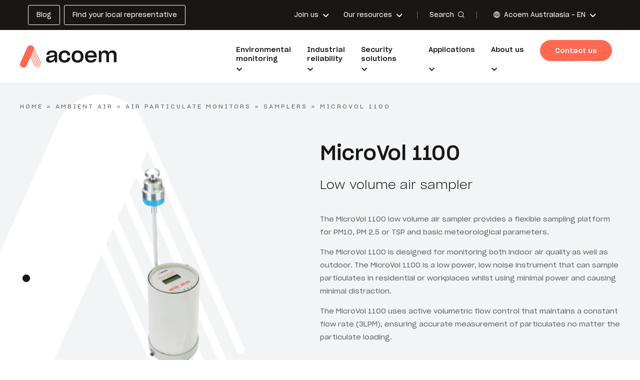

--- FILE ---
content_type: text/html; charset=UTF-8
request_url: https://www.acoem.com/australasia/products/ambient-air/air-particulate-monitors/samplers/microvol-1100/
body_size: 17243
content:
<!doctype html>

<html lang="en-AU">

<head>

    <title>MicroVol 1100 - Acoem Australasia</title>

    <meta charset="utf-8" />
    <meta http-equiv="X-UA-Compatible" content="IE=edge" />
    <meta name="viewport" content="width=device-width, initial-scale=1, user-scalable=no" />

    <link rel="apple-touch-icon-precomposed" sizes="57x57"
          href="https://www.acoem.com/australasia/wp-content/themes/acoem/fav/apple-touch-icon-57x57.png" />
    <link rel="apple-touch-icon-precomposed" sizes="114x114"
          href="https://www.acoem.com/australasia/wp-content/themes/acoem/fav/apple-touch-icon-114x114.png" />
    <link rel="apple-touch-icon-precomposed" sizes="72x72"
          href="https://www.acoem.com/australasia/wp-content/themes/acoem/fav/apple-touch-icon-72x72.png" />
    <link rel="apple-touch-icon-precomposed" sizes="144x144"
          href="https://www.acoem.com/australasia/wp-content/themes/acoem/fav/apple-touch-icon-144x144.png" />
    <link rel="apple-touch-icon-precomposed" sizes="60x60"
          href="https://www.acoem.com/australasia/wp-content/themes/acoem/fav/apple-touch-icon-60x60.png" />
    <link rel="apple-touch-icon-precomposed" sizes="120x120"
          href="https://www.acoem.com/australasia/wp-content/themes/acoem/fav/apple-touch-icon-120x120.png" />
    <link rel="apple-touch-icon-precomposed" sizes="76x76"
          href="https://www.acoem.com/australasia/wp-content/themes/acoem/fav/apple-touch-icon-76x76.png" />
    <link rel="apple-touch-icon-precomposed" sizes="152x152"
          href="https://www.acoem.com/australasia/wp-content/themes/acoem/fav/apple-touch-icon-152x152.png" />
    <link rel="icon" type="image/png" href="https://www.acoem.com/australasia/wp-content/themes/acoem/fav/favicon-196x196.png"
          sizes="196x196" />
    <link rel="icon" type="image/png" href="https://www.acoem.com/australasia/wp-content/themes/acoem/fav/favicon-96x96.png"
          sizes="96x96" />
    <link rel="icon" type="image/png" href="https://www.acoem.com/australasia/wp-content/themes/acoem/fav/favicon-32x32.png"
          sizes="32x32" />
    <link rel="icon" type="image/png" href="https://www.acoem.com/australasia/wp-content/themes/acoem/fav/favicon-16x16.png"
          sizes="16x16" />
    <link rel="icon" type="image/png" href="https://www.acoem.com/australasia/wp-content/themes/acoem/fav/favicon-128.png"
          sizes="128x128" />
    <meta name="application-name" content="&nbsp;" />
    <meta name="msapplication-TileColor" content="#FFFFFF" />
    <meta name="msapplication-TileImage" content="/fav/mstile-144x144.png" />
    <meta name="msapplication-square70x70logo" content="/fav/mstile-70x70.png" />
    <meta name="msapplication-square150x150logo"
          content="/fav/mstile-150x150.png" />
    <meta name="msapplication-wide310x150logo"
          content="/fav/mstile-310x150.png" />
    <meta name="msapplication-square310x310logo"
          content="/fav/mstile-310x310.png" />

    <link rel="stylesheet" href="https://use.fontawesome.com/releases/v6.2.0/css/all.css" />
    <link rel="stylesheet" href="https://www.acoem.com/australasia/wp-content/themes/acoem/library/css/style-landing.min.css" />

    
    
            <!-- Google Tag Manager -->
        <script>
            (function(w, d, s, l, i) {
                w[l] = w[l] || [];
                w[l].push({
                    'gtm.start': new Date().getTime(),
                    event: 'gtm.js'
                });
                var f = d.getElementsByTagName(s)[0],
                    j = d.createElement(s),
                    dl = l != 'dataLayer' ? '&l=' + l : '';
                j.async = true;
                j.src =
                    'https://www.googletagmanager.com/gtm.js?id=' + i + dl;
                f.parentNode.insertBefore(j, f);
            })(window, document, 'script', 'dataLayer', 'GTM-TMMBJN4');
        </script>
        <!-- End Google Tag Manager -->
    
    
    <meta name='robots' content='index, follow, max-image-preview:large, max-snippet:-1, max-video-preview:-1' />

	<!-- This site is optimized with the Yoast SEO plugin v26.6 - https://yoast.com/wordpress/plugins/seo/ -->
	<meta name="description" content="Discover the MicroVol 1100 low volume air sampler: designed for monitoring both indoor and outdoor air quality for TSP and PM10." />
	<link rel="canonical" href="https://www.acoem.com/australasia/products/ambient-air/air-particulate-monitors/samplers/microvol-1100/" />
	<meta property="og:locale" content="en_US" />
	<meta property="og:type" content="article" />
	<meta property="og:title" content="MicroVol 1100 - Acoem Australasia" />
	<meta property="og:description" content="Discover the MicroVol 1100 low volume air sampler: designed for monitoring both indoor and outdoor air quality for TSP and PM10." />
	<meta property="og:url" content="https://www.acoem.com/australasia/products/ambient-air/air-particulate-monitors/samplers/microvol-1100/" />
	<meta property="og:site_name" content="Acoem Australasia" />
	<meta property="article:modified_time" content="2025-12-05T08:05:28+00:00" />
	<meta name="twitter:card" content="summary_large_image" />
	<script type="application/ld+json" class="yoast-schema-graph">{"@context":"https://schema.org","@graph":[{"@type":"WebPage","@id":"https://www.acoem.com/australasia/products/ambient-air/air-particulate-monitors/samplers/microvol-1100/","url":"https://www.acoem.com/australasia/products/ambient-air/air-particulate-monitors/samplers/microvol-1100/","name":"MicroVol 1100 - Acoem Australasia","isPartOf":{"@id":"https://www.acoem.com/australasia/#website"},"datePublished":"2023-08-01T09:27:15+00:00","dateModified":"2025-12-05T08:05:28+00:00","description":"Discover the MicroVol 1100 low volume air sampler: designed for monitoring both indoor and outdoor air quality for TSP and PM10.","breadcrumb":{"@id":"https://www.acoem.com/australasia/products/ambient-air/air-particulate-monitors/samplers/microvol-1100/#breadcrumb"},"inLanguage":"en-AU","potentialAction":[{"@type":"ReadAction","target":["https://www.acoem.com/australasia/products/ambient-air/air-particulate-monitors/samplers/microvol-1100/"]}]},{"@type":"BreadcrumbList","@id":"https://www.acoem.com/australasia/products/ambient-air/air-particulate-monitors/samplers/microvol-1100/#breadcrumb","itemListElement":[{"@type":"ListItem","position":1,"name":"Home","item":"https://www.acoem.com/australasia/"},{"@type":"ListItem","position":2,"name":"Ambient air","item":"https://www.acoem.com/australasia/ranges/ambient-air/"},{"@type":"ListItem","position":3,"name":"Air particulate monitors","item":"https://www.acoem.com/australasia/ranges/ambient-air/air-particulate-monitors/"},{"@type":"ListItem","position":4,"name":"Samplers","item":"https://www.acoem.com/australasia/ranges/ambient-air/air-particulate-monitors/samplers/"},{"@type":"ListItem","position":5,"name":"MicroVol 1100"}]},{"@type":"WebSite","@id":"https://www.acoem.com/australasia/#website","url":"https://www.acoem.com/australasia/","name":"Acoem Australasia","description":"Just another Les sites de ACOEM site","potentialAction":[{"@type":"SearchAction","target":{"@type":"EntryPoint","urlTemplate":"https://www.acoem.com/australasia/?s={search_term_string}"},"query-input":{"@type":"PropertyValueSpecification","valueRequired":true,"valueName":"search_term_string"}}],"inLanguage":"en-AU"}]}</script>
	<!-- / Yoast SEO plugin. -->


<link rel='dns-prefetch' href='//js-eu1.hs-scripts.com' />
<link rel='dns-prefetch' href='//www.acoem.com' />
<link rel="alternate" title="oEmbed (JSON)" type="application/json+oembed" href="https://www.acoem.com/australasia/wp-json/oembed/1.0/embed?url=https%3A%2F%2Fwww.acoem.com%2Faustralasia%2Fproducts%2Fambient-air%2Fair-particulate-monitors%2Fsamplers%2Fmicrovol-1100%2F" />
<link rel="alternate" title="oEmbed (XML)" type="text/xml+oembed" href="https://www.acoem.com/australasia/wp-json/oembed/1.0/embed?url=https%3A%2F%2Fwww.acoem.com%2Faustralasia%2Fproducts%2Fambient-air%2Fair-particulate-monitors%2Fsamplers%2Fmicrovol-1100%2F&#038;format=xml" />
<style id='wp-img-auto-sizes-contain-inline-css' type='text/css'>
img:is([sizes=auto i],[sizes^="auto," i]){contain-intrinsic-size:3000px 1500px}
/*# sourceURL=wp-img-auto-sizes-contain-inline-css */
</style>
<link rel='stylesheet' id='url-shortify-css' href='https://www.acoem.com/australasia/wp-content/plugins/url-shortify/lite/dist/styles/url-shortify.css?ver=1.11.4' type='text/css' media='all' />
<link rel='stylesheet' id='combo-stylesheet-css' href='https://www.acoem.com/australasia/wp-content/themes/acoem/library/css/style.min.css?ver=1.0.0' type='text/css' media='screen,print' />
<script type="text/javascript" src="https://www.acoem.com/australasia/wp-includes/js/jquery/jquery.min.js?ver=3.7.1" id="jquery-core-js"></script>
<script type="text/javascript" src="https://www.acoem.com/australasia/wp-includes/js/jquery/jquery-migrate.min.js?ver=3.4.1" id="jquery-migrate-js"></script>
<script type="text/javascript" id="url-shortify-js-extra">
/* <![CDATA[ */
var usParams = {"ajaxurl":"https://www.acoem.com/australasia/wp-admin/admin-ajax.php"};
//# sourceURL=url-shortify-js-extra
/* ]]> */
</script>
<script type="text/javascript" src="https://www.acoem.com/australasia/wp-content/plugins/url-shortify/lite/dist/scripts/url-shortify.js?ver=1.11.4" id="url-shortify-js"></script>
<link rel="https://api.w.org/" href="https://www.acoem.com/australasia/wp-json/" /><link rel='shortlink' href='https://www.acoem.com/australasia/7iv5' />
<link rel="alternate" hreflang="x-default" href="https://www.acoem.com/en/products/air-particulates-monitors/air-quality-monitoring/samplers/microvol-1100/"/>
<link rel="alternate" hreflang="fr-fr" href="https://www.acoem.com/enance/fr/products/air-ambiant/moniteurs-de-particules-dans-lair/echantillonneurs/microvol-1100/"/>
<link rel="alternate" hreflang="pt-br" href="https://www.acoem.com/brasil/pt-br/products/ar-ambiente/monitores-de-particulas-de-ar/amostradores/microvol-1100/"/>
<link rel="alternate" hreflang="en-gb" href="https://www.acoem.com/united-kingdom/products/ambient-air/air-particulate-monitors/samplers/microvol-1100-4/"/>
<link rel="alternate" hreflang="en-in" href="https://www.acoem.com/india/products/ambient-air/air-particulate-monitors/samplers/microvol-1100/"/>
<link rel="alternate" hreflang="en-au" href="https://www.acoem.com/australasia/products/ambient-air/air-particulate-monitors/samplers/microvol-1100/"/>
<link rel="alternate" hreflang="es" href="https://www.acoem.com/es/products/monitores-de-particulas-atmosfericas/aire-ambiente/muestreadores/microvol-1100/"/>
			<!-- DO NOT COPY THIS SNIPPET! Start of Page Analytics Tracking for HubSpot WordPress plugin v11.3.33-->
			<script class="hsq-set-content-id" data-content-id="blog-post">
				var _hsq = _hsq || [];
				_hsq.push(["setContentType", "blog-post"]);
			</script>
			<!-- DO NOT COPY THIS SNIPPET! End of Page Analytics Tracking for HubSpot WordPress plugin -->
			<meta name="generator" content="WPML ver:4.8.6 stt:1;" />
<style>.shorten_url { 
	   padding: 10px 10px 10px 10px ; 
	   border: 1px solid #AAAAAA ; 
	   background-color: #EEEEEE ;
}</style>
</head>

<body class="wp-singular product-template-default single single-product postid-87 wp-theme-acoem header--normal body--loader">

    <!-- Google Tag Manager (noscript) -->
    <noscript><iframe src="https://www.googletagmanager.com/ns.html?id=GTM-TMMBJN4" height="0" width="0"
                      style="display:none;visibility:hidden"></iframe></noscript>
    <!-- End Google Tag Manager (noscript) -->


<div class="cbo-global">

    
    <header class="cbo-header" role="banner">
        <div class="header-top">
            <div class="header-inner">

                <div class="header-buttons">
                    <ul id="menu-boutons-header" class=""><li id="menu-item-709" class="menu-item menu-item-type-post_type menu-item-object-page current_page_parent menu-item-709"><a href="https://www.acoem.com/australasia/blog/"><span class="item-title">Blog</span></a></li>
<li id="menu-item-1163" class="menu-item menu-item-type-custom menu-item-object-custom menu-item-1163"><a href="https://www.acoem.com/australasia/find-your-local-representatives/"><span class="item-title">Find your local representative</span></a></li>
</ul>                </div>

                <div class="header-links">
                    <ul id="menu-liens-header" class=""><li id="menu-item-710" class="menu-item menu-item-type-post_type menu-item-object-page menu-item-has-children normal menu-item-710"><a href="https://www.acoem.com/australasia/join-us/"><span class="item-title">Join us</span></a>
<ul class="sub-menu">
	<li id="menu-item-711" class="menu-item menu-item-type-post_type menu-item-object-page menu-item-711"><a href="https://www.acoem.com/australasia/join-us/join-the-acoem-adventure/"><span class="item-picture">
          <img
            src="https://cdn.bfldr.com/Q3Z2TZY7/at/rwmkp4jxkvgm8ppz3qq3cp2k/Icon-JoinUs-AcoemAdventure.png?auto=webp&amp;format=png?auto=webp&#038;width=150"
            srcset="https://cdn.bfldr.com/Q3Z2TZY7/at/rwmkp4jxkvgm8ppz3qq3cp2k/Icon-JoinUs-AcoemAdventure.png?auto=webp&amp;format=png?auto=webp&#038;width=24 24w,
                         https://cdn.bfldr.com/Q3Z2TZY7/at/rwmkp4jxkvgm8ppz3qq3cp2k/Icon-JoinUs-AcoemAdventure.png?auto=webp&amp;format=png?auto=webp&#038;width=48 48w,
                         https://cdn.bfldr.com/Q3Z2TZY7/at/rwmkp4jxkvgm8ppz3qq3cp2k/Icon-JoinUs-AcoemAdventure.png?auto=webp&amp;format=png?auto=webp&#038;width=96 96w,
                         https://cdn.bfldr.com/Q3Z2TZY7/at/rwmkp4jxkvgm8ppz3qq3cp2k/Icon-JoinUs-AcoemAdventure.png?auto=webp&amp;format=png?auto=webp&#038;width=128 128w,
                         https://cdn.bfldr.com/Q3Z2TZY7/at/rwmkp4jxkvgm8ppz3qq3cp2k/Icon-JoinUs-AcoemAdventure.png?auto=webp&amp;format=png?auto=webp&#038;width=256 256w,
                         https://cdn.bfldr.com/Q3Z2TZY7/at/rwmkp4jxkvgm8ppz3qq3cp2k/Icon-JoinUs-AcoemAdventure.png?auto=webp&amp;format=png?auto=webp&#038;width=512 512w"
            sizes="20vw"
            alt=""
          />
        </span><span class="item-title">Join the Acoem </br> Australasia adventure</span></a></li>
	<li id="menu-item-1161" class="menu-item menu-item-type-post_type menu-item-object-page menu-item-1161"><a href="https://www.acoem.com/australasia/jobs/"><span class="item-picture">
          <img
            src="https://cdn.bfldr.com/Q3Z2TZY7/at/9bn4m8ssnrqgkpnqxv55fvgr/Icon-JoinUs-JobOffers.png?auto=webp&amp;format=png?auto=webp&#038;width=150"
            srcset="https://cdn.bfldr.com/Q3Z2TZY7/at/9bn4m8ssnrqgkpnqxv55fvgr/Icon-JoinUs-JobOffers.png?auto=webp&amp;format=png?auto=webp&#038;width=24 24w,
                         https://cdn.bfldr.com/Q3Z2TZY7/at/9bn4m8ssnrqgkpnqxv55fvgr/Icon-JoinUs-JobOffers.png?auto=webp&amp;format=png?auto=webp&#038;width=48 48w,
                         https://cdn.bfldr.com/Q3Z2TZY7/at/9bn4m8ssnrqgkpnqxv55fvgr/Icon-JoinUs-JobOffers.png?auto=webp&amp;format=png?auto=webp&#038;width=96 96w,
                         https://cdn.bfldr.com/Q3Z2TZY7/at/9bn4m8ssnrqgkpnqxv55fvgr/Icon-JoinUs-JobOffers.png?auto=webp&amp;format=png?auto=webp&#038;width=128 128w,
                         https://cdn.bfldr.com/Q3Z2TZY7/at/9bn4m8ssnrqgkpnqxv55fvgr/Icon-JoinUs-JobOffers.png?auto=webp&amp;format=png?auto=webp&#038;width=256 256w,
                         https://cdn.bfldr.com/Q3Z2TZY7/at/9bn4m8ssnrqgkpnqxv55fvgr/Icon-JoinUs-JobOffers.png?auto=webp&amp;format=png?auto=webp&#038;width=512 512w"
            sizes="20vw"
            alt=""
          />
        </span><span class="item-title">Work at Acoem</span></a></li>
</ul>
</li>
<li id="menu-item-3755" class="menu-item menu-item-type-post_type menu-item-object-page menu-item-has-children normal menu-item-3755"><a href="https://www.acoem.com/australasia/about-us/our-resources/"><span class="item-title">Our resources</span></a>
<ul class="sub-menu">
	<li id="menu-item-3756" class="menu-item menu-item-type-post_type menu-item-object-page menu-item-3756"><a href="https://www.acoem.com/australasia/case-studies/"><span class="item-picture">
          <img
            src="https://cdn.bfldr.com/Q3Z2TZY7/at/ntg9hqrts5bp9kjmwkhmj8b/Icon-Ressources-CaseStudies.png?auto=webp&amp;format=png?auto=webp&#038;width=150"
            srcset="https://cdn.bfldr.com/Q3Z2TZY7/at/ntg9hqrts5bp9kjmwkhmj8b/Icon-Ressources-CaseStudies.png?auto=webp&amp;format=png?auto=webp&#038;width=24 24w,
                         https://cdn.bfldr.com/Q3Z2TZY7/at/ntg9hqrts5bp9kjmwkhmj8b/Icon-Ressources-CaseStudies.png?auto=webp&amp;format=png?auto=webp&#038;width=48 48w,
                         https://cdn.bfldr.com/Q3Z2TZY7/at/ntg9hqrts5bp9kjmwkhmj8b/Icon-Ressources-CaseStudies.png?auto=webp&amp;format=png?auto=webp&#038;width=96 96w,
                         https://cdn.bfldr.com/Q3Z2TZY7/at/ntg9hqrts5bp9kjmwkhmj8b/Icon-Ressources-CaseStudies.png?auto=webp&amp;format=png?auto=webp&#038;width=128 128w,
                         https://cdn.bfldr.com/Q3Z2TZY7/at/ntg9hqrts5bp9kjmwkhmj8b/Icon-Ressources-CaseStudies.png?auto=webp&amp;format=png?auto=webp&#038;width=256 256w,
                         https://cdn.bfldr.com/Q3Z2TZY7/at/ntg9hqrts5bp9kjmwkhmj8b/Icon-Ressources-CaseStudies.png?auto=webp&amp;format=png?auto=webp&#038;width=512 512w"
            sizes="20vw"
            alt=""
          />
        </span><span class="item-title">Case studies</span></a></li>
	<li id="menu-item-3757" class="menu-item menu-item-type-post_type menu-item-object-page menu-item-3757"><a href="https://www.acoem.com/australasia/videos/"><span class="item-picture">
          <img
            src="https://cdn.bfldr.com/Q3Z2TZY7/at/nbv58vwrbrxtvgghf3r8qjm/Icon-Ressources-Videos.png?auto=webp&amp;format=png?auto=webp&#038;width=150"
            srcset="https://cdn.bfldr.com/Q3Z2TZY7/at/nbv58vwrbrxtvgghf3r8qjm/Icon-Ressources-Videos.png?auto=webp&amp;format=png?auto=webp&#038;width=24 24w,
                         https://cdn.bfldr.com/Q3Z2TZY7/at/nbv58vwrbrxtvgghf3r8qjm/Icon-Ressources-Videos.png?auto=webp&amp;format=png?auto=webp&#038;width=48 48w,
                         https://cdn.bfldr.com/Q3Z2TZY7/at/nbv58vwrbrxtvgghf3r8qjm/Icon-Ressources-Videos.png?auto=webp&amp;format=png?auto=webp&#038;width=96 96w,
                         https://cdn.bfldr.com/Q3Z2TZY7/at/nbv58vwrbrxtvgghf3r8qjm/Icon-Ressources-Videos.png?auto=webp&amp;format=png?auto=webp&#038;width=128 128w,
                         https://cdn.bfldr.com/Q3Z2TZY7/at/nbv58vwrbrxtvgghf3r8qjm/Icon-Ressources-Videos.png?auto=webp&amp;format=png?auto=webp&#038;width=256 256w,
                         https://cdn.bfldr.com/Q3Z2TZY7/at/nbv58vwrbrxtvgghf3r8qjm/Icon-Ressources-Videos.png?auto=webp&amp;format=png?auto=webp&#038;width=512 512w"
            sizes="20vw"
            alt=""
          />
        </span><span class="item-title">Videos</span></a></li>
	<li id="menu-item-3758" class="menu-item menu-item-type-post_type menu-item-object-page menu-item-3758"><a href="https://www.acoem.com/australasia/podcasts/"><span class="item-picture">
          <img
            src="https://cdn.bfldr.com/Q3Z2TZY7/at/qhjhwj4ms7rkq8x83vh5z/Icon-Ressources-Podcast.png?auto=webp&amp;format=png?auto=webp&#038;width=150"
            srcset="https://cdn.bfldr.com/Q3Z2TZY7/at/qhjhwj4ms7rkq8x83vh5z/Icon-Ressources-Podcast.png?auto=webp&amp;format=png?auto=webp&#038;width=24 24w,
                         https://cdn.bfldr.com/Q3Z2TZY7/at/qhjhwj4ms7rkq8x83vh5z/Icon-Ressources-Podcast.png?auto=webp&amp;format=png?auto=webp&#038;width=48 48w,
                         https://cdn.bfldr.com/Q3Z2TZY7/at/qhjhwj4ms7rkq8x83vh5z/Icon-Ressources-Podcast.png?auto=webp&amp;format=png?auto=webp&#038;width=96 96w,
                         https://cdn.bfldr.com/Q3Z2TZY7/at/qhjhwj4ms7rkq8x83vh5z/Icon-Ressources-Podcast.png?auto=webp&amp;format=png?auto=webp&#038;width=128 128w,
                         https://cdn.bfldr.com/Q3Z2TZY7/at/qhjhwj4ms7rkq8x83vh5z/Icon-Ressources-Podcast.png?auto=webp&amp;format=png?auto=webp&#038;width=256 256w,
                         https://cdn.bfldr.com/Q3Z2TZY7/at/qhjhwj4ms7rkq8x83vh5z/Icon-Ressources-Podcast.png?auto=webp&amp;format=png?auto=webp&#038;width=512 512w"
            sizes="20vw"
            alt=""
          />
        </span><span class="item-title">Podcasts</span></a></li>
	<li id="menu-item-3759" class="menu-item menu-item-type-post_type menu-item-object-page menu-item-3759"><a href="https://www.acoem.com/australasia/news/"><span class="item-picture">
          <img
            src="https://cdn.bfldr.com/Q3Z2TZY7/at/kkqqrbxbk6wjh3qbnc2wpcjn/Icon-Ressources-News.png?auto=webp&amp;format=png?auto=webp&#038;width=150"
            srcset="https://cdn.bfldr.com/Q3Z2TZY7/at/kkqqrbxbk6wjh3qbnc2wpcjn/Icon-Ressources-News.png?auto=webp&amp;format=png?auto=webp&#038;width=24 24w,
                         https://cdn.bfldr.com/Q3Z2TZY7/at/kkqqrbxbk6wjh3qbnc2wpcjn/Icon-Ressources-News.png?auto=webp&amp;format=png?auto=webp&#038;width=48 48w,
                         https://cdn.bfldr.com/Q3Z2TZY7/at/kkqqrbxbk6wjh3qbnc2wpcjn/Icon-Ressources-News.png?auto=webp&amp;format=png?auto=webp&#038;width=96 96w,
                         https://cdn.bfldr.com/Q3Z2TZY7/at/kkqqrbxbk6wjh3qbnc2wpcjn/Icon-Ressources-News.png?auto=webp&amp;format=png?auto=webp&#038;width=128 128w,
                         https://cdn.bfldr.com/Q3Z2TZY7/at/kkqqrbxbk6wjh3qbnc2wpcjn/Icon-Ressources-News.png?auto=webp&amp;format=png?auto=webp&#038;width=256 256w,
                         https://cdn.bfldr.com/Q3Z2TZY7/at/kkqqrbxbk6wjh3qbnc2wpcjn/Icon-Ressources-News.png?auto=webp&amp;format=png?auto=webp&#038;width=512 512w"
            sizes="20vw"
            alt=""
          />
        </span><span class="item-title">News</span></a></li>
	<li id="menu-item-3760" class="menu-item menu-item-type-post_type menu-item-object-page menu-item-3760"><a href="https://www.acoem.com/australasia/webinars/"><span class="item-picture">
          <img
            src="https://cdn.bfldr.com/Q3Z2TZY7/at/5fh4g2gtgtfr4mvg7qrpcsp/Icon-Ressources-Webinars.png?auto=webp&amp;format=png?auto=webp&#038;width=150"
            srcset="https://cdn.bfldr.com/Q3Z2TZY7/at/5fh4g2gtgtfr4mvg7qrpcsp/Icon-Ressources-Webinars.png?auto=webp&amp;format=png?auto=webp&#038;width=24 24w,
                         https://cdn.bfldr.com/Q3Z2TZY7/at/5fh4g2gtgtfr4mvg7qrpcsp/Icon-Ressources-Webinars.png?auto=webp&amp;format=png?auto=webp&#038;width=48 48w,
                         https://cdn.bfldr.com/Q3Z2TZY7/at/5fh4g2gtgtfr4mvg7qrpcsp/Icon-Ressources-Webinars.png?auto=webp&amp;format=png?auto=webp&#038;width=96 96w,
                         https://cdn.bfldr.com/Q3Z2TZY7/at/5fh4g2gtgtfr4mvg7qrpcsp/Icon-Ressources-Webinars.png?auto=webp&amp;format=png?auto=webp&#038;width=128 128w,
                         https://cdn.bfldr.com/Q3Z2TZY7/at/5fh4g2gtgtfr4mvg7qrpcsp/Icon-Ressources-Webinars.png?auto=webp&amp;format=png?auto=webp&#038;width=256 256w,
                         https://cdn.bfldr.com/Q3Z2TZY7/at/5fh4g2gtgtfr4mvg7qrpcsp/Icon-Ressources-Webinars.png?auto=webp&amp;format=png?auto=webp&#038;width=512 512w"
            sizes="20vw"
            alt=""
          />
        </span><span class="item-title">Webinars</span></a></li>
	<li id="menu-item-3761" class="menu-item menu-item-type-post_type menu-item-object-page menu-item-3761"><a href="https://www.acoem.com/australasia/press-releases/"><span class="item-picture">
          <img
            src="https://cdn.bfldr.com/Q3Z2TZY7/at/btmjtmf8w5cw4kvkjpk9gw/Icon-Ressources-PressRelease.png?auto=webp&amp;format=png?auto=webp&#038;width=150"
            srcset="https://cdn.bfldr.com/Q3Z2TZY7/at/btmjtmf8w5cw4kvkjpk9gw/Icon-Ressources-PressRelease.png?auto=webp&amp;format=png?auto=webp&#038;width=24 24w,
                         https://cdn.bfldr.com/Q3Z2TZY7/at/btmjtmf8w5cw4kvkjpk9gw/Icon-Ressources-PressRelease.png?auto=webp&amp;format=png?auto=webp&#038;width=48 48w,
                         https://cdn.bfldr.com/Q3Z2TZY7/at/btmjtmf8w5cw4kvkjpk9gw/Icon-Ressources-PressRelease.png?auto=webp&amp;format=png?auto=webp&#038;width=96 96w,
                         https://cdn.bfldr.com/Q3Z2TZY7/at/btmjtmf8w5cw4kvkjpk9gw/Icon-Ressources-PressRelease.png?auto=webp&amp;format=png?auto=webp&#038;width=128 128w,
                         https://cdn.bfldr.com/Q3Z2TZY7/at/btmjtmf8w5cw4kvkjpk9gw/Icon-Ressources-PressRelease.png?auto=webp&amp;format=png?auto=webp&#038;width=256 256w,
                         https://cdn.bfldr.com/Q3Z2TZY7/at/btmjtmf8w5cw4kvkjpk9gw/Icon-Ressources-PressRelease.png?auto=webp&amp;format=png?auto=webp&#038;width=512 512w"
            sizes="20vw"
            alt=""
          />
        </span><span class="item-title">Press releases</span></a></li>
	<li id="menu-item-3762" class="menu-item menu-item-type-post_type menu-item-object-page current_page_parent menu-item-3762"><a href="https://www.acoem.com/australasia/blog/"><span class="item-picture">
          <img
            src="https://cdn.bfldr.com/Q3Z2TZY7/at/vxrp3mnhb94h5r27r6psx55/Icon-Ressources-WhitePapers.png?auto=webp&#038;width=150"
            srcset="https://cdn.bfldr.com/Q3Z2TZY7/at/vxrp3mnhb94h5r27r6psx55/Icon-Ressources-WhitePapers.png?auto=webp&#038;width=24 24w,
                         https://cdn.bfldr.com/Q3Z2TZY7/at/vxrp3mnhb94h5r27r6psx55/Icon-Ressources-WhitePapers.png?auto=webp&#038;width=48 48w,
                         https://cdn.bfldr.com/Q3Z2TZY7/at/vxrp3mnhb94h5r27r6psx55/Icon-Ressources-WhitePapers.png?auto=webp&#038;width=96 96w,
                         https://cdn.bfldr.com/Q3Z2TZY7/at/vxrp3mnhb94h5r27r6psx55/Icon-Ressources-WhitePapers.png?auto=webp&#038;width=128 128w,
                         https://cdn.bfldr.com/Q3Z2TZY7/at/vxrp3mnhb94h5r27r6psx55/Icon-Ressources-WhitePapers.png?auto=webp&#038;width=256 256w,
                         https://cdn.bfldr.com/Q3Z2TZY7/at/vxrp3mnhb94h5r27r6psx55/Icon-Ressources-WhitePapers.png?auto=webp&#038;width=512 512w"
            sizes="20vw"
            alt=""
          />
        </span><span class="item-title">Blog</span></a></li>
	<li id="menu-item-3763" class="menu-item menu-item-type-custom menu-item-object-custom menu-item-3763"><a href="https://public.docs.acoemcloud.com/?l=en"><span class="item-picture">
          <img
            src="https://cdn.bfldr.com/Q3Z2TZY7/at/b7j4t5gvk8gt93wrh8wh7968/Icon-Challenge-Security-MachineToolMeasurement.png?auto=webp&amp;format=png?auto=webp&#038;width=150"
            srcset="https://cdn.bfldr.com/Q3Z2TZY7/at/b7j4t5gvk8gt93wrh8wh7968/Icon-Challenge-Security-MachineToolMeasurement.png?auto=webp&amp;format=png?auto=webp&#038;width=24 24w,
                         https://cdn.bfldr.com/Q3Z2TZY7/at/b7j4t5gvk8gt93wrh8wh7968/Icon-Challenge-Security-MachineToolMeasurement.png?auto=webp&amp;format=png?auto=webp&#038;width=48 48w,
                         https://cdn.bfldr.com/Q3Z2TZY7/at/b7j4t5gvk8gt93wrh8wh7968/Icon-Challenge-Security-MachineToolMeasurement.png?auto=webp&amp;format=png?auto=webp&#038;width=96 96w,
                         https://cdn.bfldr.com/Q3Z2TZY7/at/b7j4t5gvk8gt93wrh8wh7968/Icon-Challenge-Security-MachineToolMeasurement.png?auto=webp&amp;format=png?auto=webp&#038;width=128 128w,
                         https://cdn.bfldr.com/Q3Z2TZY7/at/b7j4t5gvk8gt93wrh8wh7968/Icon-Challenge-Security-MachineToolMeasurement.png?auto=webp&amp;format=png?auto=webp&#038;width=256 256w,
                         https://cdn.bfldr.com/Q3Z2TZY7/at/b7j4t5gvk8gt93wrh8wh7968/Icon-Challenge-Security-MachineToolMeasurement.png?auto=webp&amp;format=png?auto=webp&#038;width=512 512w"
            sizes="20vw"
            alt=""
          />
        </span><span class="item-title">Softwares download</span></a></li>
	<li id="menu-item-3764" class="menu-item menu-item-type-post_type menu-item-object-page push menu-item-3764"><a href="https://www.acoem.com/australasia/case-studies/"><span class="item-picture">
          <img
            src="https://cdn.bfldr.com/Q3Z2TZY7/at/4sg4p3tf6m2ckbh5wnnt37/Generic_-_balance_kid_rail_-_iStock-1309146511.jpg?auto=webp&#038;width=150"
            srcset="https://cdn.bfldr.com/Q3Z2TZY7/at/4sg4p3tf6m2ckbh5wnnt37/Generic_-_balance_kid_rail_-_iStock-1309146511.jpg?auto=webp&#038;width=24 24w,
                         https://cdn.bfldr.com/Q3Z2TZY7/at/4sg4p3tf6m2ckbh5wnnt37/Generic_-_balance_kid_rail_-_iStock-1309146511.jpg?auto=webp&#038;width=48 48w,
                         https://cdn.bfldr.com/Q3Z2TZY7/at/4sg4p3tf6m2ckbh5wnnt37/Generic_-_balance_kid_rail_-_iStock-1309146511.jpg?auto=webp&#038;width=96 96w,
                         https://cdn.bfldr.com/Q3Z2TZY7/at/4sg4p3tf6m2ckbh5wnnt37/Generic_-_balance_kid_rail_-_iStock-1309146511.jpg?auto=webp&#038;width=128 128w,
                         https://cdn.bfldr.com/Q3Z2TZY7/at/4sg4p3tf6m2ckbh5wnnt37/Generic_-_balance_kid_rail_-_iStock-1309146511.jpg?auto=webp&#038;width=256 256w,
                         https://cdn.bfldr.com/Q3Z2TZY7/at/4sg4p3tf6m2ckbh5wnnt37/Generic_-_balance_kid_rail_-_iStock-1309146511.jpg?auto=webp&#038;width=512 512w"
            sizes="20vw"
            alt=""
          />
        </span><span class="item-title">Case studies</span></a></li>
	<li id="menu-item-3765" class="menu-item menu-item-type-post_type menu-item-object-page push menu-item-3765"><a href="https://www.acoem.com/australasia/webinars/"><span class="item-picture">
          <img
            src="https://cdn.bfldr.com/Q3Z2TZY7/at/rp4s6pbsspr5qrvn9rgjzsc/Generic_-_connect_human_robot_-_AdobeStock_323829966.jpeg?auto=webp&#038;width=150"
            srcset="https://cdn.bfldr.com/Q3Z2TZY7/at/rp4s6pbsspr5qrvn9rgjzsc/Generic_-_connect_human_robot_-_AdobeStock_323829966.jpeg?auto=webp&#038;width=24 24w,
                         https://cdn.bfldr.com/Q3Z2TZY7/at/rp4s6pbsspr5qrvn9rgjzsc/Generic_-_connect_human_robot_-_AdobeStock_323829966.jpeg?auto=webp&#038;width=48 48w,
                         https://cdn.bfldr.com/Q3Z2TZY7/at/rp4s6pbsspr5qrvn9rgjzsc/Generic_-_connect_human_robot_-_AdobeStock_323829966.jpeg?auto=webp&#038;width=96 96w,
                         https://cdn.bfldr.com/Q3Z2TZY7/at/rp4s6pbsspr5qrvn9rgjzsc/Generic_-_connect_human_robot_-_AdobeStock_323829966.jpeg?auto=webp&#038;width=128 128w,
                         https://cdn.bfldr.com/Q3Z2TZY7/at/rp4s6pbsspr5qrvn9rgjzsc/Generic_-_connect_human_robot_-_AdobeStock_323829966.jpeg?auto=webp&#038;width=256 256w,
                         https://cdn.bfldr.com/Q3Z2TZY7/at/rp4s6pbsspr5qrvn9rgjzsc/Generic_-_connect_human_robot_-_AdobeStock_323829966.jpeg?auto=webp&#038;width=512 512w"
            sizes="20vw"
            alt=""
          />
        </span><span class="item-title">Our webinars</span></a></li>
</ul>
</li>
</ul>                </div>

                <button type="button" class="header-search">
                    <span class="label">Search</span>
                    <i class="icon icon-search"></i>
                </button>

                
<div class="header-countries">
            <button type="button" class="countries-button">
            <i class="icon icon-world"></i>
            <span>
                Acoem Australasia -                 <span class="code">en</span>
            </span>
        </button>
        <nav class="cbo-siteselector">
	<ul>
				<li class="active">
			<span>International</span>
			<ul>
								<li>
					Acoem					<ul>
												<li>
							<a href="https://www.acoem.com/">
								English							</a>
						</li>
												<li>
							<a href="https://www.acoem.com/es/">
								Español							</a>
						</li>
											</ul>
									</li>
							</ul>
		</li>
				<li class="">
			<span>Americas</span>
			<ul>
								<li>
					Brazil					<ul>
												<li>
							<a href="https://www.acoem.com/brasil/pt-br/">
								Português							</a>
						</li>
											</ul>
									</li>
								<li>
					USA					<ul>
												<li>
							<a href="https://www.acoem.com/united-states/">
								English							</a>
						</li>
											</ul>
									</li>
							</ul>
		</li>
				<li class="">
			<span>Europe</span>
			<ul>
								<li>
					France					<ul>
												<li>
							<a href="https://www.acoem.com/france/fr/">
								Français							</a>
						</li>
											</ul>
									</li>
								<li>
					United Kingdom					<ul>
												<li>
							<a href="https://www.acoem.com/united-kingdom/">
								English							</a>
						</li>
											</ul>
									</li>
								<li>
					Germany					<ul>
												<li>
							<a href="https://www.acoem.com/germany/de/">
								Deutsch							</a>
						</li>
											</ul>
									</li>
							</ul>
		</li>
				<li class="">
			<span>Asia - Pacific</span>
			<ul>
								<li>
					India					<ul>
												<li>
							<a href="https://www.acoem.com/india/">
								English							</a>
						</li>
											</ul>
									</li>
							</ul>
		</li>
			</ul>
</nav>
    </div>
            </div>
        </div>
        <div class="header-bottom">
            <div class="header-inner">

                <button type="button" class="header-burger">
                    <span></span>
                </button>

                <a href="https://www.acoem.com/australasia" class="header-logo">

                                                                <div>
                            
                            <img src="https://www.acoem.com/australasia/wp-content/themes/acoem/library/images/logo-acoem.svg"
                                 alt="ACOEM" class="colors" />
                            <img src="https://www.acoem.com/australasia/wp-content/themes/acoem/library/images/logo-acoem-white.svg"
                                 alt="ACOEM" class="white" />

                                        </div>
                                    </a>

        </div>
</div>

    <nav class="header-nav cbo-nav2" aria-label="Navigation principale" role="navigation">
        <div class="nav-inner cbo-container container--padding">
            <ul id="menu-navigation-menu-2023" class=""><li id="menu-item-3137" class="menu-item menu-item-type-custom menu-item-object-custom menu-item-has-children mega full menu-item-3137"><a href="#"><span class="item-title">Environmental<br>monitoring</span></a>
<ul class="sub-menu">
	<li id="menu-item-3670" class="menu-item menu-item-type-post_type menu-item-object-page menu-item-has-children full menu-item-3670"><a href="https://www.acoem.com/australasia/environmental-monitoring/"><span class="item-title">Solution</span></a>
	<ul class="sub-menu">
		<li id="menu-item-3139" class="menu-item menu-item-type-taxonomy menu-item-object-product_category current-product-ancestor current-menu-parent current-product-parent menu-item-has-children normal full menu-item-3139"><a href="https://www.acoem.com/australasia/ranges/ambient-air/"><span class="item-picture">
          <img
            src="https://cdn.bfldr.com/Q3Z2TZY7/at/4gxhn92p8rxgg8hnsffccfh8/Icon-Challenge-Environmental-EnvironmentalMonitoring.png?auto=webp&amp;format=png?auto=webp&#038;width=150"
            srcset="https://cdn.bfldr.com/Q3Z2TZY7/at/4gxhn92p8rxgg8hnsffccfh8/Icon-Challenge-Environmental-EnvironmentalMonitoring.png?auto=webp&amp;format=png?auto=webp&#038;width=24 24w,
                         https://cdn.bfldr.com/Q3Z2TZY7/at/4gxhn92p8rxgg8hnsffccfh8/Icon-Challenge-Environmental-EnvironmentalMonitoring.png?auto=webp&amp;format=png?auto=webp&#038;width=48 48w,
                         https://cdn.bfldr.com/Q3Z2TZY7/at/4gxhn92p8rxgg8hnsffccfh8/Icon-Challenge-Environmental-EnvironmentalMonitoring.png?auto=webp&amp;format=png?auto=webp&#038;width=96 96w,
                         https://cdn.bfldr.com/Q3Z2TZY7/at/4gxhn92p8rxgg8hnsffccfh8/Icon-Challenge-Environmental-EnvironmentalMonitoring.png?auto=webp&amp;format=png?auto=webp&#038;width=128 128w,
                         https://cdn.bfldr.com/Q3Z2TZY7/at/4gxhn92p8rxgg8hnsffccfh8/Icon-Challenge-Environmental-EnvironmentalMonitoring.png?auto=webp&amp;format=png?auto=webp&#038;width=256 256w,
                         https://cdn.bfldr.com/Q3Z2TZY7/at/4gxhn92p8rxgg8hnsffccfh8/Icon-Challenge-Environmental-EnvironmentalMonitoring.png?auto=webp&amp;format=png?auto=webp&#038;width=512 512w"
            sizes="20vw"
            alt=""
          />
        </span><span class="item-title">Ambient air</span></a>
		<ul class="sub-menu">
			<li id="menu-item-3140" class="menu-item menu-item-type-taxonomy menu-item-object-product_category current-product-ancestor current-menu-parent current-product-parent normal full tag--new menu-item-3140"><a href="https://www.acoem.com/australasia/ranges/ambient-air/air-particulate-monitors/"><span class="item-title">Air particulate monitors</span><span class="item-tag">new</span></a></li>
			<li id="menu-item-3141" class="menu-item menu-item-type-taxonomy menu-item-object-product_category normal full menu-item-3141"><a href="https://www.acoem.com/australasia/ranges/ambient-air/nephelometers/"><span class="item-title">Nephelometers</span></a></li>
			<li id="menu-item-3142" class="menu-item menu-item-type-taxonomy menu-item-object-product_category normal full menu-item-3142"><a href="https://www.acoem.com/australasia/ranges/ambient-air/aerosol-monitoring/"><span class="item-title">Aerosol monitoring</span></a></li>
			<li id="menu-item-3143" class="menu-item menu-item-type-taxonomy menu-item-object-product_category normal full menu-item-3143"><a href="https://www.acoem.com/australasia/ranges/ambient-air/air-quality-gas-analyzers/"><span class="item-title">Air quality gas analysers</span></a></li>
			<li id="menu-item-3144" class="menu-item menu-item-type-taxonomy menu-item-object-product_category normal full menu-item-3144"><a href="https://www.acoem.com/australasia/ranges/ambient-air/hyperlocal-air-quality-monitoring/"><span class="item-title">Hyperlocal sensors</span></a></li>
			<li id="menu-item-3775" class="menu-item menu-item-type-taxonomy menu-item-object-product_category normal full menu-item-3775"><a href="https://www.acoem.com/australasia/ranges/ambient-air/black-carbon/"><span class="item-title">Black Carbon</span></a></li>
			<li id="menu-item-3145" class="menu-item menu-item-type-taxonomy menu-item-object-product_category normal full menu-item-3145"><a href="https://www.acoem.com/australasia/ranges/ambient-air/data-loggers-and-software/"><span class="item-title">Data software</span></a></li>
		</ul>
</li>
		<li id="menu-item-3146" class="menu-item menu-item-type-taxonomy menu-item-object-product_category menu-item-has-children normal full menu-item-3146"><a href="https://www.acoem.com/australasia/ranges/continuous-emission-monitoring/"><span class="item-picture">
          <img
            src="https://cdn.bfldr.com/Q3Z2TZY7/at/j6h9678csgtb9rft2tn48cvp/Icon-Challenge-Environmental-EmissionMonitoring.png?auto=webp&amp;format=png?auto=webp&#038;width=150"
            srcset="https://cdn.bfldr.com/Q3Z2TZY7/at/j6h9678csgtb9rft2tn48cvp/Icon-Challenge-Environmental-EmissionMonitoring.png?auto=webp&amp;format=png?auto=webp&#038;width=24 24w,
                         https://cdn.bfldr.com/Q3Z2TZY7/at/j6h9678csgtb9rft2tn48cvp/Icon-Challenge-Environmental-EmissionMonitoring.png?auto=webp&amp;format=png?auto=webp&#038;width=48 48w,
                         https://cdn.bfldr.com/Q3Z2TZY7/at/j6h9678csgtb9rft2tn48cvp/Icon-Challenge-Environmental-EmissionMonitoring.png?auto=webp&amp;format=png?auto=webp&#038;width=96 96w,
                         https://cdn.bfldr.com/Q3Z2TZY7/at/j6h9678csgtb9rft2tn48cvp/Icon-Challenge-Environmental-EmissionMonitoring.png?auto=webp&amp;format=png?auto=webp&#038;width=128 128w,
                         https://cdn.bfldr.com/Q3Z2TZY7/at/j6h9678csgtb9rft2tn48cvp/Icon-Challenge-Environmental-EmissionMonitoring.png?auto=webp&amp;format=png?auto=webp&#038;width=256 256w,
                         https://cdn.bfldr.com/Q3Z2TZY7/at/j6h9678csgtb9rft2tn48cvp/Icon-Challenge-Environmental-EmissionMonitoring.png?auto=webp&amp;format=png?auto=webp&#038;width=512 512w"
            sizes="20vw"
            alt=""
          />
        </span><span class="item-title">Continuous emission</span></a>
		<ul class="sub-menu">
			<li id="menu-item-3147" class="menu-item menu-item-type-taxonomy menu-item-object-product_category normal full menu-item-3147"><a href="https://www.acoem.com/australasia/ranges/continuous-emission-monitoring/opacity-monitors/"><span class="item-title">Opacity monitors</span></a></li>
			<li id="menu-item-3148" class="menu-item menu-item-type-taxonomy menu-item-object-product_category normal full menu-item-3148"><a href="https://www.acoem.com/australasia/ranges/continuous-emission-monitoring/particulate-monitors/"><span class="item-title">Particulate monitors</span></a></li>
			<li id="menu-item-3149" class="menu-item menu-item-type-taxonomy menu-item-object-product_category normal full menu-item-3149"><a href="https://www.acoem.com/australasia/ranges/continuous-emission-monitoring/dust-monitors/"><span class="item-title">Dust monitors</span></a></li>
			<li id="menu-item-3355" class="menu-item menu-item-type-taxonomy menu-item-object-product_category normal full menu-item-3355"><a href="https://www.acoem.com/australasia/ranges/continuous-emission-monitoring/toxic-hydrocarbon-monitors/"><span class="item-title">Toxic hydrocarbon monitors</span></a></li>
			<li id="menu-item-3150" class="menu-item menu-item-type-taxonomy menu-item-object-product_category normal full menu-item-3150"><a href="https://www.acoem.com/australasia/ranges/continuous-emission-monitoring/marine-smoke-monitors/"><span class="item-title">Marine smoke monitors</span></a></li>
		</ul>
</li>
		<li id="menu-item-3151" class="menu-item menu-item-type-taxonomy menu-item-object-product_category menu-item-has-children normal full menu-item-3151"><a href="https://www.acoem.com/australasia/ranges/noise-vibration-monitoring/"><span class="item-picture">
          <img
            src="https://cdn.bfldr.com/Q3Z2TZY7/at/3tkgm86w33v32c5znvn9p7k7/Wave_Icon.png?auto=webp&amp;format=png?auto=webp&#038;width=150"
            srcset="https://cdn.bfldr.com/Q3Z2TZY7/at/3tkgm86w33v32c5znvn9p7k7/Wave_Icon.png?auto=webp&amp;format=png?auto=webp&#038;width=24 24w,
                         https://cdn.bfldr.com/Q3Z2TZY7/at/3tkgm86w33v32c5znvn9p7k7/Wave_Icon.png?auto=webp&amp;format=png?auto=webp&#038;width=48 48w,
                         https://cdn.bfldr.com/Q3Z2TZY7/at/3tkgm86w33v32c5znvn9p7k7/Wave_Icon.png?auto=webp&amp;format=png?auto=webp&#038;width=96 96w,
                         https://cdn.bfldr.com/Q3Z2TZY7/at/3tkgm86w33v32c5znvn9p7k7/Wave_Icon.png?auto=webp&amp;format=png?auto=webp&#038;width=128 128w,
                         https://cdn.bfldr.com/Q3Z2TZY7/at/3tkgm86w33v32c5znvn9p7k7/Wave_Icon.png?auto=webp&amp;format=png?auto=webp&#038;width=256 256w,
                         https://cdn.bfldr.com/Q3Z2TZY7/at/3tkgm86w33v32c5znvn9p7k7/Wave_Icon.png?auto=webp&amp;format=png?auto=webp&#038;width=512 512w"
            sizes="20vw"
            alt=""
          />
        </span><span class="item-title">Noise and vibration</span></a>
		<ul class="sub-menu">
			<li id="menu-item-3152" class="menu-item menu-item-type-taxonomy menu-item-object-product_category normal full menu-item-3152"><a href="https://www.acoem.com/australasia/ranges/noise-vibration-monitoring/noise-and-vibration-monitoring-station/"><span class="item-title">Monitoring station</span></a></li>
			<li id="menu-item-3153" class="menu-item menu-item-type-taxonomy menu-item-object-product_category normal full menu-item-3153"><a href="https://www.acoem.com/australasia/ranges/noise-vibration-monitoring/acoustic-cameras/"><span class="item-title">Acoustic cameras</span></a></li>
			<li id="menu-item-3154" class="menu-item menu-item-type-taxonomy menu-item-object-product_category normal full menu-item-3154"><a href="https://www.acoem.com/australasia/ranges/noise-vibration-monitoring/sound-level-meters/"><span class="item-title">Sound level meters</span></a></li>
			<li id="menu-item-3155" class="menu-item menu-item-type-taxonomy menu-item-object-product_category normal full menu-item-3155"><a href="https://www.acoem.com/australasia/ranges/noise-vibration-monitoring/noise-and-vibration-softwares/"><span class="item-title">Softwares</span></a></li>
		</ul>
</li>
		<li id="menu-item-3695" class="menu-item menu-item-type-taxonomy menu-item-object-product_category menu-item-has-children normal full menu-item-3695"><a href="https://www.acoem.com/australasia/ranges/specialized-environmental-solutions/"><span class="item-picture">
          <img
            src="https://cdn.bfldr.com/Q3Z2TZY7/at/jb4vhgchntv47hmcfptkh8v/Icon-AboutUs-Manufacturing-Facilities.png?auto=webp&amp;format=png?auto=webp&#038;width=150"
            srcset="https://cdn.bfldr.com/Q3Z2TZY7/at/jb4vhgchntv47hmcfptkh8v/Icon-AboutUs-Manufacturing-Facilities.png?auto=webp&amp;format=png?auto=webp&#038;width=24 24w,
                         https://cdn.bfldr.com/Q3Z2TZY7/at/jb4vhgchntv47hmcfptkh8v/Icon-AboutUs-Manufacturing-Facilities.png?auto=webp&amp;format=png?auto=webp&#038;width=48 48w,
                         https://cdn.bfldr.com/Q3Z2TZY7/at/jb4vhgchntv47hmcfptkh8v/Icon-AboutUs-Manufacturing-Facilities.png?auto=webp&amp;format=png?auto=webp&#038;width=96 96w,
                         https://cdn.bfldr.com/Q3Z2TZY7/at/jb4vhgchntv47hmcfptkh8v/Icon-AboutUs-Manufacturing-Facilities.png?auto=webp&amp;format=png?auto=webp&#038;width=128 128w,
                         https://cdn.bfldr.com/Q3Z2TZY7/at/jb4vhgchntv47hmcfptkh8v/Icon-AboutUs-Manufacturing-Facilities.png?auto=webp&amp;format=png?auto=webp&#038;width=256 256w,
                         https://cdn.bfldr.com/Q3Z2TZY7/at/jb4vhgchntv47hmcfptkh8v/Icon-AboutUs-Manufacturing-Facilities.png?auto=webp&amp;format=png?auto=webp&#038;width=512 512w"
            sizes="20vw"
            alt=""
          />
        </span><span class="item-title">Specialized solutions</span></a>
		<ul class="sub-menu">
			<li id="menu-item-3182" class="menu-item menu-item-type-taxonomy menu-item-object-product_category normal full menu-item-3182"><a href="https://www.acoem.com/australasia/ranges/dust-and-blast-monitoring/"><span class="item-title">Dust and blast monitoring</span></a></li>
			<li id="menu-item-3183" class="menu-item menu-item-type-taxonomy menu-item-object-product_category normal full menu-item-3183"><a href="https://www.acoem.com/australasia/ranges/tunnel-sensors/"><span class="item-title">Tunnel sensors</span></a></li>
			<li id="menu-item-3184" class="menu-item menu-item-type-post_type menu-item-object-page normal full menu-item-3184"><a href="https://www.acoem.com/australasia/applications/scientific-research/"><span class="item-title">Scientific research</span></a></li>
			<li id="menu-item-3306" class="menu-item menu-item-type-taxonomy menu-item-object-product_category normal full menu-item-3306"><a href="https://www.acoem.com/australasia/ranges/water-quality-monitoring/"><span class="item-title">Water quality monitoring</span></a></li>
		</ul>
</li>
	</ul>
</li>
	<li id="menu-item-3156" class="menu-item menu-item-type-taxonomy menu-item-object-product_category menu-item-has-children normal tiers menu-item-3156"><a href="https://www.acoem.com/australasia/ranges/environmental-monitoring-platforms/"><span class="item-title">Platform and apps</span></a>
	<ul class="sub-menu">
		<li id="menu-item-3157" class="menu-item menu-item-type-post_type menu-item-object-product normal full menu-item-3157"><a href="https://www.acoem.com/australasia/products/noise-vibration-monitoring/noise-and-vibration-monitoring-station/cadence/"><span class="item-title">Cadence™</span></a></li>
		<li id="menu-item-4092" class="menu-item menu-item-type-post_type menu-item-object-product normal full menu-item-4092"><a href="https://www.acoem.com/australasia/products/environmental-monitoring-platforms/aerovision/"><span class="item-title">Aerovision</span></a></li>
		<li id="menu-item-3159" class="menu-item menu-item-type-post_type menu-item-object-product normal full menu-item-3159"><a href="https://www.acoem.com/australasia/products/environmental-monitoring-platforms/healthy-schools-monitoring-network/"><span class="item-title">Healthy schools</span></a></li>
	</ul>
</li>
	<li id="menu-item-3160" class="menu-item menu-item-type-post_type menu-item-object-page menu-item-has-children normal tiers menu-item-3160"><a href="https://www.acoem.com/australasia/environmental-monitoring/environment-services/"><span class="item-title">Services</span></a>
	<ul class="sub-menu">
		<li id="menu-item-3161" class="menu-item menu-item-type-post_type menu-item-object-page normal full menu-item-3161"><a href="https://www.acoem.com/australasia/environmental-monitoring/environment-services/service-calibration/"><span class="item-title">Repair and calibration</span></a></li>
		<li id="menu-item-3163" class="menu-item menu-item-type-post_type menu-item-object-page normal full menu-item-3163"><a href="https://www.acoem.com/australasia/environmental-monitoring/environment-services/environment-training/"><span class="item-title">Environment training</span></a></li>
		<li id="menu-item-3164" class="menu-item menu-item-type-post_type menu-item-object-page normal full menu-item-3164"><a href="https://www.acoem.com/australasia/environmental-monitoring/environment-services/accreditation-and-certification/"><span class="item-title">Accreditation and certification</span></a></li>
		<li id="menu-item-3303" class="menu-item menu-item-type-post_type menu-item-object-page normal full menu-item-3303"><a href="https://www.acoem.com/australasia/environmental-monitoring/environment-services/rental-operations-contracts/"><span class="item-title">Rental and operations</span></a></li>
		<li id="menu-item-3302" class="menu-item menu-item-type-post_type menu-item-object-page normal full menu-item-3302"><a href="https://www.acoem.com/australasia/environmental-monitoring/environment-services/installation-maintenance/"><span class="item-title">Installation and maintenance</span></a></li>
		<li id="menu-item-3304" class="menu-item menu-item-type-post_type menu-item-object-page normal full menu-item-3304"><a href="https://www.acoem.com/australasia/environmental-monitoring/environment-services/water-monitoring/"><span class="item-title">Water monitoring</span></a></li>
	</ul>
</li>
	<li id="menu-item-4067" class="menu-item menu-item-type-post_type menu-item-object-product normal push push menu-item-4067"><a href="https://www.acoem.com/australasia/products/air-particulate-monitors/opx-1025/"><span class="push-picture">
          <img
            src="https://cdn.bfldr.com/Q3Z2TZY7/at/spgbt5xhrpz27cfkhq89wfj/OPX_Application.jpg?auto=webp&amp;format=png&amp;width=512?auto=webp&#038;width=150"
            srcset="https://cdn.bfldr.com/Q3Z2TZY7/at/spgbt5xhrpz27cfkhq89wfj/OPX_Application.jpg?auto=webp&amp;format=png&amp;width=512?auto=webp&#038;width=24 24w,
                         https://cdn.bfldr.com/Q3Z2TZY7/at/spgbt5xhrpz27cfkhq89wfj/OPX_Application.jpg?auto=webp&amp;format=png&amp;width=512?auto=webp&#038;width=48 48w,
                         https://cdn.bfldr.com/Q3Z2TZY7/at/spgbt5xhrpz27cfkhq89wfj/OPX_Application.jpg?auto=webp&amp;format=png&amp;width=512?auto=webp&#038;width=96 96w,
                         https://cdn.bfldr.com/Q3Z2TZY7/at/spgbt5xhrpz27cfkhq89wfj/OPX_Application.jpg?auto=webp&amp;format=png&amp;width=512?auto=webp&#038;width=128 128w,
                         https://cdn.bfldr.com/Q3Z2TZY7/at/spgbt5xhrpz27cfkhq89wfj/OPX_Application.jpg?auto=webp&amp;format=png&amp;width=512?auto=webp&#038;width=256 256w,
                         https://cdn.bfldr.com/Q3Z2TZY7/at/spgbt5xhrpz27cfkhq89wfj/OPX_Application.jpg?auto=webp&amp;format=png&amp;width=512?auto=webp&#038;width=512 512w"
            sizes="20vw"
            alt=""
          />
        </span><span class="item-title">Discover our OPX 1025 optical PM mass monitor</span></a></li>
</ul>
</li>
<li id="menu-item-3165" class="menu-item menu-item-type-custom menu-item-object-custom menu-item-has-children mega full menu-item-3165"><a href="#"><span class="item-title">Industrial<br>reliability</span></a>
<ul class="sub-menu">
	<li id="menu-item-3669" class="menu-item menu-item-type-post_type menu-item-object-page menu-item-has-children full menu-item-3669"><a href="https://www.acoem.com/australasia/industrial-reliability/"><span class="item-title">Solution</span></a>
	<ul class="sub-menu">
		<li id="menu-item-3696" class="menu-item menu-item-type-taxonomy menu-item-object-product_category menu-item-has-children normal full menu-item-3696"><a href="https://www.acoem.com/australasia/ranges/condition-monitoring/"><span class="item-picture">
          <img
            src="https://cdn.bfldr.com/Q3Z2TZY7/at/st8gswtqv6m8pngr2z27nm6v/Icon-Features-GearWearShock.png?auto=webp&amp;format=png?auto=webp&amp;width=512?auto=webp&#038;width=150"
            srcset="https://cdn.bfldr.com/Q3Z2TZY7/at/st8gswtqv6m8pngr2z27nm6v/Icon-Features-GearWearShock.png?auto=webp&amp;format=png?auto=webp&amp;width=512?auto=webp&#038;width=24 24w,
                         https://cdn.bfldr.com/Q3Z2TZY7/at/st8gswtqv6m8pngr2z27nm6v/Icon-Features-GearWearShock.png?auto=webp&amp;format=png?auto=webp&amp;width=512?auto=webp&#038;width=48 48w,
                         https://cdn.bfldr.com/Q3Z2TZY7/at/st8gswtqv6m8pngr2z27nm6v/Icon-Features-GearWearShock.png?auto=webp&amp;format=png?auto=webp&amp;width=512?auto=webp&#038;width=96 96w,
                         https://cdn.bfldr.com/Q3Z2TZY7/at/st8gswtqv6m8pngr2z27nm6v/Icon-Features-GearWearShock.png?auto=webp&amp;format=png?auto=webp&amp;width=512?auto=webp&#038;width=128 128w,
                         https://cdn.bfldr.com/Q3Z2TZY7/at/st8gswtqv6m8pngr2z27nm6v/Icon-Features-GearWearShock.png?auto=webp&amp;format=png?auto=webp&amp;width=512?auto=webp&#038;width=256 256w,
                         https://cdn.bfldr.com/Q3Z2TZY7/at/st8gswtqv6m8pngr2z27nm6v/Icon-Features-GearWearShock.png?auto=webp&amp;format=png?auto=webp&amp;width=512?auto=webp&#038;width=512 512w"
            sizes="20vw"
            alt=""
          />
        </span><span class="item-title">Condition Monitoring</span></a>
		<ul class="sub-menu">
			<li id="menu-item-3697" class="menu-item menu-item-type-taxonomy menu-item-object-product_category normal full menu-item-3697"><a href="https://www.acoem.com/australasia/ranges/handheld-vibration-analysers/"><span class="item-title">Handheld vibration analysers</span></a></li>
			<li id="menu-item-3698" class="menu-item menu-item-type-taxonomy menu-item-object-product_category normal full menu-item-3698"><a href="https://www.acoem.com/australasia/ranges/condition-monitoring/wireless-vibration-monitoring-system/"><span class="item-title">Wireless vibration monitoring system</span></a></li>
			<li id="menu-item-3699" class="menu-item menu-item-type-taxonomy menu-item-object-product_category normal full menu-item-3699"><a href="https://www.acoem.com/australasia/ranges/condition-monitoring/online-condition-monitoring-equipment/"><span class="item-title">Online condition monitoring equipment</span></a></li>
		</ul>
</li>
		<li id="menu-item-3190" class="menu-item menu-item-type-taxonomy menu-item-object-product_category menu-item-has-children normal full menu-item-3190"><a href="https://www.acoem.com/australasia/ranges/alignment-systems/"><span class="item-picture">
          <img
            src="https://cdn.bfldr.com/Q3Z2TZY7/at/hctmxrbsq9rg4gj8h5m449f5/Icon-Features-HorizontalAlignment.png?auto=webp&amp;format=png?auto=webp&#038;width=150"
            srcset="https://cdn.bfldr.com/Q3Z2TZY7/at/hctmxrbsq9rg4gj8h5m449f5/Icon-Features-HorizontalAlignment.png?auto=webp&amp;format=png?auto=webp&#038;width=24 24w,
                         https://cdn.bfldr.com/Q3Z2TZY7/at/hctmxrbsq9rg4gj8h5m449f5/Icon-Features-HorizontalAlignment.png?auto=webp&amp;format=png?auto=webp&#038;width=48 48w,
                         https://cdn.bfldr.com/Q3Z2TZY7/at/hctmxrbsq9rg4gj8h5m449f5/Icon-Features-HorizontalAlignment.png?auto=webp&amp;format=png?auto=webp&#038;width=96 96w,
                         https://cdn.bfldr.com/Q3Z2TZY7/at/hctmxrbsq9rg4gj8h5m449f5/Icon-Features-HorizontalAlignment.png?auto=webp&amp;format=png?auto=webp&#038;width=128 128w,
                         https://cdn.bfldr.com/Q3Z2TZY7/at/hctmxrbsq9rg4gj8h5m449f5/Icon-Features-HorizontalAlignment.png?auto=webp&amp;format=png?auto=webp&#038;width=256 256w,
                         https://cdn.bfldr.com/Q3Z2TZY7/at/hctmxrbsq9rg4gj8h5m449f5/Icon-Features-HorizontalAlignment.png?auto=webp&amp;format=png?auto=webp&#038;width=512 512w"
            sizes="20vw"
            alt=""
          />
        </span><span class="item-title">Alignment systems</span></a>
		<ul class="sub-menu">
			<li id="menu-item-3191" class="menu-item menu-item-type-taxonomy menu-item-object-product_category normal full menu-item-3191"><a href="https://www.acoem.com/australasia/ranges/alignment-systems/shaft-alignment-tools/"><span class="item-title">Shaft alignment tools</span></a></li>
			<li id="menu-item-3192" class="menu-item menu-item-type-taxonomy menu-item-object-product_category normal full menu-item-3192"><a href="https://www.acoem.com/australasia/ranges/alignment-systems/wind-turbine-solutions/"><span class="item-title">Wind turbine solutions</span></a></li>
			<li id="menu-item-3193" class="menu-item menu-item-type-taxonomy menu-item-object-product_category normal full menu-item-3193"><a href="https://www.acoem.com/australasia/ranges/alignment-systems/belt-alignment/"><span class="item-title">Belt alignment</span></a></li>
			<li id="menu-item-3194" class="menu-item menu-item-type-taxonomy menu-item-object-product_category normal full menu-item-3194"><a href="https://www.acoem.com/australasia/ranges/alignment-systems/laser-geometric-alignment-tools/"><span class="item-title">Geometric measurements</span></a></li>
		</ul>
</li>
		<li id="menu-item-3195" class="menu-item menu-item-type-taxonomy menu-item-object-product_category menu-item-has-children normal full menu-item-3195"><a href="https://www.acoem.com/australasia/ranges/machine-tool-measurement/"><span class="item-picture">
          <img
            src="https://cdn.bfldr.com/Q3Z2TZY7/at/7zwmww7gvhf3nkjmbrftbw6g/Icon-Challenge-Reliability-ReliabilityServices.png?auto=webp&amp;format=png?auto=webp&#038;width=150"
            srcset="https://cdn.bfldr.com/Q3Z2TZY7/at/7zwmww7gvhf3nkjmbrftbw6g/Icon-Challenge-Reliability-ReliabilityServices.png?auto=webp&amp;format=png?auto=webp&#038;width=24 24w,
                         https://cdn.bfldr.com/Q3Z2TZY7/at/7zwmww7gvhf3nkjmbrftbw6g/Icon-Challenge-Reliability-ReliabilityServices.png?auto=webp&amp;format=png?auto=webp&#038;width=48 48w,
                         https://cdn.bfldr.com/Q3Z2TZY7/at/7zwmww7gvhf3nkjmbrftbw6g/Icon-Challenge-Reliability-ReliabilityServices.png?auto=webp&amp;format=png?auto=webp&#038;width=96 96w,
                         https://cdn.bfldr.com/Q3Z2TZY7/at/7zwmww7gvhf3nkjmbrftbw6g/Icon-Challenge-Reliability-ReliabilityServices.png?auto=webp&amp;format=png?auto=webp&#038;width=128 128w,
                         https://cdn.bfldr.com/Q3Z2TZY7/at/7zwmww7gvhf3nkjmbrftbw6g/Icon-Challenge-Reliability-ReliabilityServices.png?auto=webp&amp;format=png?auto=webp&#038;width=256 256w,
                         https://cdn.bfldr.com/Q3Z2TZY7/at/7zwmww7gvhf3nkjmbrftbw6g/Icon-Challenge-Reliability-ReliabilityServices.png?auto=webp&amp;format=png?auto=webp&#038;width=512 512w"
            sizes="20vw"
            alt=""
          />
        </span><span class="item-title">Machine tool measurement</span></a>
		<ul class="sub-menu">
			<li id="menu-item-3196" class="menu-item menu-item-type-taxonomy menu-item-object-product_category normal full menu-item-3196"><a href="https://www.acoem.com/australasia/ranges/machine-tool-measurement/2-axis-control-of-spindle/"><span class="item-title">2-axis control of spindle</span></a></li>
			<li id="menu-item-3197" class="menu-item menu-item-type-taxonomy menu-item-object-product_category normal full menu-item-3197"><a href="https://www.acoem.com/australasia/ranges/machine-tool-measurement/run-out-calibration/"><span class="item-title">Run-out calibration</span></a></li>
			<li id="menu-item-3198" class="menu-item menu-item-type-taxonomy menu-item-object-product_category normal full menu-item-3198"><a href="https://www.acoem.com/australasia/ranges/machine-tool-measurement/"><span class="item-title">Machine tool calibration</span></a></li>
		</ul>
</li>
		<li id="menu-item-3199" class="menu-item menu-item-type-taxonomy menu-item-object-product_category menu-item-has-children normal full menu-item-3199"><a href="https://www.acoem.com/australasia/ranges/specialized-reliability-solutions/"><span class="item-picture">
          <img
            src="https://cdn.bfldr.com/Q3Z2TZY7/at/jb4vhgchntv47hmcfptkh8v/Icon-AboutUs-Manufacturing-Facilities.png?auto=webp&amp;format=png?auto=webp&#038;width=150"
            srcset="https://cdn.bfldr.com/Q3Z2TZY7/at/jb4vhgchntv47hmcfptkh8v/Icon-AboutUs-Manufacturing-Facilities.png?auto=webp&amp;format=png?auto=webp&#038;width=24 24w,
                         https://cdn.bfldr.com/Q3Z2TZY7/at/jb4vhgchntv47hmcfptkh8v/Icon-AboutUs-Manufacturing-Facilities.png?auto=webp&amp;format=png?auto=webp&#038;width=48 48w,
                         https://cdn.bfldr.com/Q3Z2TZY7/at/jb4vhgchntv47hmcfptkh8v/Icon-AboutUs-Manufacturing-Facilities.png?auto=webp&amp;format=png?auto=webp&#038;width=96 96w,
                         https://cdn.bfldr.com/Q3Z2TZY7/at/jb4vhgchntv47hmcfptkh8v/Icon-AboutUs-Manufacturing-Facilities.png?auto=webp&amp;format=png?auto=webp&#038;width=128 128w,
                         https://cdn.bfldr.com/Q3Z2TZY7/at/jb4vhgchntv47hmcfptkh8v/Icon-AboutUs-Manufacturing-Facilities.png?auto=webp&amp;format=png?auto=webp&#038;width=256 256w,
                         https://cdn.bfldr.com/Q3Z2TZY7/at/jb4vhgchntv47hmcfptkh8v/Icon-AboutUs-Manufacturing-Facilities.png?auto=webp&amp;format=png?auto=webp&#038;width=512 512w"
            sizes="20vw"
            alt=""
          />
        </span><span class="item-title">Specialized solutions</span></a>
		<ul class="sub-menu">
			<li id="menu-item-3200" class="menu-item menu-item-type-taxonomy menu-item-object-product_category normal full menu-item-3200"><a href="https://www.acoem.com/australasia/ranges/specialized-reliability-solutions/piping-monitoring-solution/"><span class="item-title">Piping monitoring solution</span></a></li>
		</ul>
</li>
	</ul>
</li>
	<li id="menu-item-3201" class="menu-item menu-item-type-taxonomy menu-item-object-product_category menu-item-has-children normal tiers menu-item-3201"><a href="https://www.acoem.com/australasia/ranges/industrial-reliability-platform-and-apps/"><span class="item-title">Platform and apps</span></a>
	<ul class="sub-menu">
		<li id="menu-item-3310" class="menu-item menu-item-type-custom menu-item-object-custom normal full menu-item-3310"><a href="/australasia/ranges/industrial-reliability-platform-and-apps/predictive-maintenance-platform/"><span class="item-title">Predictive maintenance platform</span></a></li>
		<li id="menu-item-3203" class="menu-item menu-item-type-taxonomy menu-item-object-product_category normal full menu-item-3203"><a href="https://www.acoem.com/australasia/ranges/industrial-reliability-platform-and-apps/machinery-diagnotics/"><span class="item-title">Machinery diagnotics</span></a></li>
	</ul>
</li>
	<li id="menu-item-3205" class="menu-item menu-item-type-post_type menu-item-object-page menu-item-has-children normal tiers menu-item-3205"><a href="https://www.acoem.com/australasia/services/reliability-services/"><span class="item-title">Services</span></a>
	<ul class="sub-menu">
		<li id="menu-item-3405" class="menu-item menu-item-type-post_type menu-item-object-page normal full menu-item-3405"><a href="https://www.acoem.com/australasia/services/reliability-services/advisor-diagnostic-services/"><span class="item-title">Advisor CBM program</span></a></li>
		<li id="menu-item-3207" class="menu-item menu-item-type-post_type menu-item-object-page normal full menu-item-3207"><a href="https://www.acoem.com/australasia/services/reliability-services/reliability-consulting/"><span class="item-title">Reliability consulting</span></a></li>
		<li id="menu-item-3208" class="menu-item menu-item-type-post_type menu-item-object-page normal full menu-item-3208"><a href="https://www.acoem.com/australasia/services/reliability-services/reliability-training/"><span class="item-title">Reliability training</span></a></li>
	</ul>
</li>
	<li id="menu-item-3209" class="menu-item menu-item-type-post_type menu-item-object-page current_page_parent normal push push menu-item-3209"><a href="https://www.acoem.com/australasia/blog/"><span class="push-picture">
          <img
            src="https://cdn.bfldr.com/Q3Z2TZY7/at/jrk8ktrvsvkjq8fcjqp8mfjn/GettyImages-537388732.jpg?auto=webp&amp;format=png?auto=webp&#038;width=150"
            srcset="https://cdn.bfldr.com/Q3Z2TZY7/at/jrk8ktrvsvkjq8fcjqp8mfjn/GettyImages-537388732.jpg?auto=webp&amp;format=png?auto=webp&#038;width=24 24w,
                         https://cdn.bfldr.com/Q3Z2TZY7/at/jrk8ktrvsvkjq8fcjqp8mfjn/GettyImages-537388732.jpg?auto=webp&amp;format=png?auto=webp&#038;width=48 48w,
                         https://cdn.bfldr.com/Q3Z2TZY7/at/jrk8ktrvsvkjq8fcjqp8mfjn/GettyImages-537388732.jpg?auto=webp&amp;format=png?auto=webp&#038;width=96 96w,
                         https://cdn.bfldr.com/Q3Z2TZY7/at/jrk8ktrvsvkjq8fcjqp8mfjn/GettyImages-537388732.jpg?auto=webp&amp;format=png?auto=webp&#038;width=128 128w,
                         https://cdn.bfldr.com/Q3Z2TZY7/at/jrk8ktrvsvkjq8fcjqp8mfjn/GettyImages-537388732.jpg?auto=webp&amp;format=png?auto=webp&#038;width=256 256w,
                         https://cdn.bfldr.com/Q3Z2TZY7/at/jrk8ktrvsvkjq8fcjqp8mfjn/GettyImages-537388732.jpg?auto=webp&amp;format=png?auto=webp&#038;width=512 512w"
            sizes="20vw"
            alt=""
          />
        </span><span class="item-title">Discover our reliability blog</span></a></li>
</ul>
</li>
<li id="menu-item-3210" class="menu-item menu-item-type-custom menu-item-object-custom menu-item-has-children mega full menu-item-3210"><a href="#"><span class="item-title">Security<br>solutions</span></a>
<ul class="sub-menu">
	<li id="menu-item-3211" class="menu-item menu-item-type-post_type menu-item-object-page menu-item-has-children full menu-item-3211"><a href="https://www.acoem.com/australasia/security-safety/"><span class="item-title">Solutions</span></a>
	<ul class="sub-menu">
		<li id="menu-item-3212" class="menu-item menu-item-type-taxonomy menu-item-object-product_category menu-item-has-children normal full menu-item-3212"><a href="https://www.acoem.com/australasia/ranges/acoustic-threat-detection/"><span class="item-picture">
          <img
            src="https://cdn.bfldr.com/Q3Z2TZY7/at/kc5x2ghj66vq5ph3grg92xhx/Icon-Challenge-Security-AcousticThreatDetection.png?auto=webp&amp;format=png?auto=webp&#038;width=150"
            srcset="https://cdn.bfldr.com/Q3Z2TZY7/at/kc5x2ghj66vq5ph3grg92xhx/Icon-Challenge-Security-AcousticThreatDetection.png?auto=webp&amp;format=png?auto=webp&#038;width=24 24w,
                         https://cdn.bfldr.com/Q3Z2TZY7/at/kc5x2ghj66vq5ph3grg92xhx/Icon-Challenge-Security-AcousticThreatDetection.png?auto=webp&amp;format=png?auto=webp&#038;width=48 48w,
                         https://cdn.bfldr.com/Q3Z2TZY7/at/kc5x2ghj66vq5ph3grg92xhx/Icon-Challenge-Security-AcousticThreatDetection.png?auto=webp&amp;format=png?auto=webp&#038;width=96 96w,
                         https://cdn.bfldr.com/Q3Z2TZY7/at/kc5x2ghj66vq5ph3grg92xhx/Icon-Challenge-Security-AcousticThreatDetection.png?auto=webp&amp;format=png?auto=webp&#038;width=128 128w,
                         https://cdn.bfldr.com/Q3Z2TZY7/at/kc5x2ghj66vq5ph3grg92xhx/Icon-Challenge-Security-AcousticThreatDetection.png?auto=webp&amp;format=png?auto=webp&#038;width=256 256w,
                         https://cdn.bfldr.com/Q3Z2TZY7/at/kc5x2ghj66vq5ph3grg92xhx/Icon-Challenge-Security-AcousticThreatDetection.png?auto=webp&amp;format=png?auto=webp&#038;width=512 512w"
            sizes="20vw"
            alt=""
          />
        </span><span class="item-title">Acoustic Threat Detection</span></a>
		<ul class="sub-menu">
			<li id="menu-item-3213" class="menu-item menu-item-type-post_type menu-item-object-product normal full menu-item-3213"><a href="https://www.acoem.com/australasia/products/acoustic-threat-detection/atd/"><span class="item-title">ATD</span></a></li>
			<li id="menu-item-3214" class="menu-item menu-item-type-post_type menu-item-object-product normal full menu-item-3214"><a href="https://www.acoem.com/australasia/products/acoustic-threat-detection/atd-portable/"><span class="item-title">ATD portable</span></a></li>
		</ul>
</li>
		<li id="menu-item-3215" class="menu-item menu-item-type-taxonomy menu-item-object-product_category menu-item-has-children normal full menu-item-3215"><a href="https://www.acoem.com/australasia/ranges/urban-noise-monitoring/"><span class="item-picture">
          <img
            src="https://cdn.bfldr.com/Q3Z2TZY7/at/fwcxcj4bsbp654mfj5ntxb/Icon-Challenge-Security-UrbanNoiseMonitoring.png?auto=webp&amp;format=png?auto=webp&#038;width=150"
            srcset="https://cdn.bfldr.com/Q3Z2TZY7/at/fwcxcj4bsbp654mfj5ntxb/Icon-Challenge-Security-UrbanNoiseMonitoring.png?auto=webp&amp;format=png?auto=webp&#038;width=24 24w,
                         https://cdn.bfldr.com/Q3Z2TZY7/at/fwcxcj4bsbp654mfj5ntxb/Icon-Challenge-Security-UrbanNoiseMonitoring.png?auto=webp&amp;format=png?auto=webp&#038;width=48 48w,
                         https://cdn.bfldr.com/Q3Z2TZY7/at/fwcxcj4bsbp654mfj5ntxb/Icon-Challenge-Security-UrbanNoiseMonitoring.png?auto=webp&amp;format=png?auto=webp&#038;width=96 96w,
                         https://cdn.bfldr.com/Q3Z2TZY7/at/fwcxcj4bsbp654mfj5ntxb/Icon-Challenge-Security-UrbanNoiseMonitoring.png?auto=webp&amp;format=png?auto=webp&#038;width=128 128w,
                         https://cdn.bfldr.com/Q3Z2TZY7/at/fwcxcj4bsbp654mfj5ntxb/Icon-Challenge-Security-UrbanNoiseMonitoring.png?auto=webp&amp;format=png?auto=webp&#038;width=256 256w,
                         https://cdn.bfldr.com/Q3Z2TZY7/at/fwcxcj4bsbp654mfj5ntxb/Icon-Challenge-Security-UrbanNoiseMonitoring.png?auto=webp&amp;format=png?auto=webp&#038;width=512 512w"
            sizes="20vw"
            alt=""
          />
        </span><span class="item-title">Urban Noise Monitoring</span></a>
		<ul class="sub-menu">
			<li id="menu-item-3216" class="menu-item menu-item-type-post_type menu-item-object-product normal full menu-item-3216"><a href="https://www.acoem.com/australasia/products/urban-noise-monitoring/noise-radar/"><span class="item-title">Noise radar</span></a></li>
		</ul>
</li>
	</ul>
</li>
</ul>
</li>
<li id="menu-item-3217" class="margin menu-item menu-item-type-post_type menu-item-object-page menu-item-has-children mega full menu-item-3217"><a href="https://www.acoem.com/australasia/applications/"><span class="item-title">Applications</span></a>
<ul class="sub-menu">
	<li id="menu-item-3967" class="menu-item menu-item-type-post_type menu-item-object-page menu-item-has-children full menu-item-3967"><a href="https://www.acoem.com/australasia/environmental-applications/"><span class="item-title">Our environmental applications</span></a>
	<ul class="sub-menu">
		<li id="menu-item-3218" class="menu-item menu-item-type-post_type menu-item-object-page normal full menu-item-3218"><a href="https://www.acoem.com/australasia/applications/construction/"><span class="item-picture">
          <img
            src="https://cdn.bfldr.com/Q3Z2TZY7/at/396qrt9q74n8f678pknqphnb/Acoem-Picto2-Usine-Construction.svg?auto=webp&amp;format=png?auto=webp&#038;width=150"
            srcset="https://cdn.bfldr.com/Q3Z2TZY7/at/396qrt9q74n8f678pknqphnb/Acoem-Picto2-Usine-Construction.svg?auto=webp&amp;format=png?auto=webp&#038;width=24 24w,
                         https://cdn.bfldr.com/Q3Z2TZY7/at/396qrt9q74n8f678pknqphnb/Acoem-Picto2-Usine-Construction.svg?auto=webp&amp;format=png?auto=webp&#038;width=48 48w,
                         https://cdn.bfldr.com/Q3Z2TZY7/at/396qrt9q74n8f678pknqphnb/Acoem-Picto2-Usine-Construction.svg?auto=webp&amp;format=png?auto=webp&#038;width=96 96w,
                         https://cdn.bfldr.com/Q3Z2TZY7/at/396qrt9q74n8f678pknqphnb/Acoem-Picto2-Usine-Construction.svg?auto=webp&amp;format=png?auto=webp&#038;width=128 128w,
                         https://cdn.bfldr.com/Q3Z2TZY7/at/396qrt9q74n8f678pknqphnb/Acoem-Picto2-Usine-Construction.svg?auto=webp&amp;format=png?auto=webp&#038;width=256 256w,
                         https://cdn.bfldr.com/Q3Z2TZY7/at/396qrt9q74n8f678pknqphnb/Acoem-Picto2-Usine-Construction.svg?auto=webp&amp;format=png?auto=webp&#038;width=512 512w"
            sizes="20vw"
            alt=""
          />
        </span><span class="item-title">Construction</span></a></li>
		<li id="menu-item-3225" class="menu-item menu-item-type-post_type menu-item-object-page normal full menu-item-3225"><a href="https://www.acoem.com/australasia/applications/scientific-research/"><span class="item-picture">
          <img
            src="https://cdn.bfldr.com/Q3Z2TZY7/at/tbgt5r7wp8t6769ffk9f3/Acoem-Picto7-Science.svg?auto=webp&amp;format=png?auto=webp&#038;width=150"
            srcset="https://cdn.bfldr.com/Q3Z2TZY7/at/tbgt5r7wp8t6769ffk9f3/Acoem-Picto7-Science.svg?auto=webp&amp;format=png?auto=webp&#038;width=24 24w,
                         https://cdn.bfldr.com/Q3Z2TZY7/at/tbgt5r7wp8t6769ffk9f3/Acoem-Picto7-Science.svg?auto=webp&amp;format=png?auto=webp&#038;width=48 48w,
                         https://cdn.bfldr.com/Q3Z2TZY7/at/tbgt5r7wp8t6769ffk9f3/Acoem-Picto7-Science.svg?auto=webp&amp;format=png?auto=webp&#038;width=96 96w,
                         https://cdn.bfldr.com/Q3Z2TZY7/at/tbgt5r7wp8t6769ffk9f3/Acoem-Picto7-Science.svg?auto=webp&amp;format=png?auto=webp&#038;width=128 128w,
                         https://cdn.bfldr.com/Q3Z2TZY7/at/tbgt5r7wp8t6769ffk9f3/Acoem-Picto7-Science.svg?auto=webp&amp;format=png?auto=webp&#038;width=256 256w,
                         https://cdn.bfldr.com/Q3Z2TZY7/at/tbgt5r7wp8t6769ffk9f3/Acoem-Picto7-Science.svg?auto=webp&amp;format=png?auto=webp&#038;width=512 512w"
            sizes="20vw"
            alt=""
          />
        </span><span class="item-title">Scientific research</span></a></li>
		<li id="menu-item-3981" class="menu-item menu-item-type-post_type menu-item-object-page normal full menu-item-3981"><a href="https://www.acoem.com/australasia/applications/mining/"><span class="item-picture">
          <img
            src="https://cdn.bfldr.com/Q3Z2TZY7/at/3c8xfn9cpr9c7mptkcsfrf6n/Acoem-Picto4-Marteau-Pelle.svg?auto=webp&amp;format=png?auto=webp&#038;width=150"
            srcset="https://cdn.bfldr.com/Q3Z2TZY7/at/3c8xfn9cpr9c7mptkcsfrf6n/Acoem-Picto4-Marteau-Pelle.svg?auto=webp&amp;format=png?auto=webp&#038;width=24 24w,
                         https://cdn.bfldr.com/Q3Z2TZY7/at/3c8xfn9cpr9c7mptkcsfrf6n/Acoem-Picto4-Marteau-Pelle.svg?auto=webp&amp;format=png?auto=webp&#038;width=48 48w,
                         https://cdn.bfldr.com/Q3Z2TZY7/at/3c8xfn9cpr9c7mptkcsfrf6n/Acoem-Picto4-Marteau-Pelle.svg?auto=webp&amp;format=png?auto=webp&#038;width=96 96w,
                         https://cdn.bfldr.com/Q3Z2TZY7/at/3c8xfn9cpr9c7mptkcsfrf6n/Acoem-Picto4-Marteau-Pelle.svg?auto=webp&amp;format=png?auto=webp&#038;width=128 128w,
                         https://cdn.bfldr.com/Q3Z2TZY7/at/3c8xfn9cpr9c7mptkcsfrf6n/Acoem-Picto4-Marteau-Pelle.svg?auto=webp&amp;format=png?auto=webp&#038;width=256 256w,
                         https://cdn.bfldr.com/Q3Z2TZY7/at/3c8xfn9cpr9c7mptkcsfrf6n/Acoem-Picto4-Marteau-Pelle.svg?auto=webp&amp;format=png?auto=webp&#038;width=512 512w"
            sizes="20vw"
            alt=""
          />
        </span><span class="item-title">Mining</span></a></li>
		<li id="menu-item-3221" class="menu-item menu-item-type-post_type menu-item-object-page normal full menu-item-3221"><a href="https://www.acoem.com/australasia/applications/public-authorities/"><span class="item-picture">
          <img
            src="https://cdn.bfldr.com/Q3Z2TZY7/at/hmb4jk4q2r2mpvz8jfjqp3/Acoem-Picto5-Institution.svg?auto=webp&amp;format=png?auto=webp&#038;width=150"
            srcset="https://cdn.bfldr.com/Q3Z2TZY7/at/hmb4jk4q2r2mpvz8jfjqp3/Acoem-Picto5-Institution.svg?auto=webp&amp;format=png?auto=webp&#038;width=24 24w,
                         https://cdn.bfldr.com/Q3Z2TZY7/at/hmb4jk4q2r2mpvz8jfjqp3/Acoem-Picto5-Institution.svg?auto=webp&amp;format=png?auto=webp&#038;width=48 48w,
                         https://cdn.bfldr.com/Q3Z2TZY7/at/hmb4jk4q2r2mpvz8jfjqp3/Acoem-Picto5-Institution.svg?auto=webp&amp;format=png?auto=webp&#038;width=96 96w,
                         https://cdn.bfldr.com/Q3Z2TZY7/at/hmb4jk4q2r2mpvz8jfjqp3/Acoem-Picto5-Institution.svg?auto=webp&amp;format=png?auto=webp&#038;width=128 128w,
                         https://cdn.bfldr.com/Q3Z2TZY7/at/hmb4jk4q2r2mpvz8jfjqp3/Acoem-Picto5-Institution.svg?auto=webp&amp;format=png?auto=webp&#038;width=256 256w,
                         https://cdn.bfldr.com/Q3Z2TZY7/at/hmb4jk4q2r2mpvz8jfjqp3/Acoem-Picto5-Institution.svg?auto=webp&amp;format=png?auto=webp&#038;width=512 512w"
            sizes="20vw"
            alt=""
          />
        </span><span class="item-title">Public authorities</span></a></li>
		<li id="menu-item-3220" class="menu-item menu-item-type-post_type menu-item-object-page normal full menu-item-3220"><a href="https://www.acoem.com/australasia/applications/industrial-processes/"><span class="item-picture">
          <img
            src="https://cdn.bfldr.com/Q3Z2TZY7/at/g85sqkc5mk2vkpmggkmtwf/Acoem-Picto8-Usine3-Factory.svg?auto=webp&amp;format=png?auto=webp&#038;width=150"
            srcset="https://cdn.bfldr.com/Q3Z2TZY7/at/g85sqkc5mk2vkpmggkmtwf/Acoem-Picto8-Usine3-Factory.svg?auto=webp&amp;format=png?auto=webp&#038;width=24 24w,
                         https://cdn.bfldr.com/Q3Z2TZY7/at/g85sqkc5mk2vkpmggkmtwf/Acoem-Picto8-Usine3-Factory.svg?auto=webp&amp;format=png?auto=webp&#038;width=48 48w,
                         https://cdn.bfldr.com/Q3Z2TZY7/at/g85sqkc5mk2vkpmggkmtwf/Acoem-Picto8-Usine3-Factory.svg?auto=webp&amp;format=png?auto=webp&#038;width=96 96w,
                         https://cdn.bfldr.com/Q3Z2TZY7/at/g85sqkc5mk2vkpmggkmtwf/Acoem-Picto8-Usine3-Factory.svg?auto=webp&amp;format=png?auto=webp&#038;width=128 128w,
                         https://cdn.bfldr.com/Q3Z2TZY7/at/g85sqkc5mk2vkpmggkmtwf/Acoem-Picto8-Usine3-Factory.svg?auto=webp&amp;format=png?auto=webp&#038;width=256 256w,
                         https://cdn.bfldr.com/Q3Z2TZY7/at/g85sqkc5mk2vkpmggkmtwf/Acoem-Picto8-Usine3-Factory.svg?auto=webp&amp;format=png?auto=webp&#038;width=512 512w"
            sizes="20vw"
            alt=""
          />
        </span><span class="item-title">Industrial</span></a></li>
		<li id="menu-item-3223" class="menu-item menu-item-type-post_type menu-item-object-page normal full menu-item-3223"><a href="https://www.acoem.com/australasia/applications/occupational-health-and-safety/"><span class="item-picture">
          <img
            src="https://cdn.bfldr.com/Q3Z2TZY7/at/3mwcvrffs9zb4p87kxk8ggh/Acoem-Picto9-Medical.svg?auto=webp&amp;format=png?auto=webp&#038;width=150"
            srcset="https://cdn.bfldr.com/Q3Z2TZY7/at/3mwcvrffs9zb4p87kxk8ggh/Acoem-Picto9-Medical.svg?auto=webp&amp;format=png?auto=webp&#038;width=24 24w,
                         https://cdn.bfldr.com/Q3Z2TZY7/at/3mwcvrffs9zb4p87kxk8ggh/Acoem-Picto9-Medical.svg?auto=webp&amp;format=png?auto=webp&#038;width=48 48w,
                         https://cdn.bfldr.com/Q3Z2TZY7/at/3mwcvrffs9zb4p87kxk8ggh/Acoem-Picto9-Medical.svg?auto=webp&amp;format=png?auto=webp&#038;width=96 96w,
                         https://cdn.bfldr.com/Q3Z2TZY7/at/3mwcvrffs9zb4p87kxk8ggh/Acoem-Picto9-Medical.svg?auto=webp&amp;format=png?auto=webp&#038;width=128 128w,
                         https://cdn.bfldr.com/Q3Z2TZY7/at/3mwcvrffs9zb4p87kxk8ggh/Acoem-Picto9-Medical.svg?auto=webp&amp;format=png?auto=webp&#038;width=256 256w,
                         https://cdn.bfldr.com/Q3Z2TZY7/at/3mwcvrffs9zb4p87kxk8ggh/Acoem-Picto9-Medical.svg?auto=webp&amp;format=png?auto=webp&#038;width=512 512w"
            sizes="20vw"
            alt=""
          />
        </span><span class="item-title">Occupational health and safety</span></a></li>
	</ul>
</li>
	<li id="menu-item-3970" class="menu-item menu-item-type-post_type menu-item-object-page menu-item-has-children full menu-item-3970"><a href="https://www.acoem.com/australasia/reliability-applications/"><span class="item-title">Reliability applications</span></a>
	<ul class="sub-menu">
		<li id="menu-item-4087" class="menu-item menu-item-type-post_type menu-item-object-page normal full menu-item-4087"><a href="https://www.acoem.com/australasia/applications/cement-reliability-solutions/"><span class="item-picture">
          <img
            src="https://cdn.bfldr.com/Q3Z2TZY7/at/nn45jn4znpksnxfc4b852qmz/Reliability_Application_Icon_Cement.png?auto=webp&amp;format=png?auto=webp&#038;width=150"
            srcset="https://cdn.bfldr.com/Q3Z2TZY7/at/nn45jn4znpksnxfc4b852qmz/Reliability_Application_Icon_Cement.png?auto=webp&amp;format=png?auto=webp&#038;width=24 24w,
                         https://cdn.bfldr.com/Q3Z2TZY7/at/nn45jn4znpksnxfc4b852qmz/Reliability_Application_Icon_Cement.png?auto=webp&amp;format=png?auto=webp&#038;width=48 48w,
                         https://cdn.bfldr.com/Q3Z2TZY7/at/nn45jn4znpksnxfc4b852qmz/Reliability_Application_Icon_Cement.png?auto=webp&amp;format=png?auto=webp&#038;width=96 96w,
                         https://cdn.bfldr.com/Q3Z2TZY7/at/nn45jn4znpksnxfc4b852qmz/Reliability_Application_Icon_Cement.png?auto=webp&amp;format=png?auto=webp&#038;width=128 128w,
                         https://cdn.bfldr.com/Q3Z2TZY7/at/nn45jn4znpksnxfc4b852qmz/Reliability_Application_Icon_Cement.png?auto=webp&amp;format=png?auto=webp&#038;width=256 256w,
                         https://cdn.bfldr.com/Q3Z2TZY7/at/nn45jn4znpksnxfc4b852qmz/Reliability_Application_Icon_Cement.png?auto=webp&amp;format=png?auto=webp&#038;width=512 512w"
            sizes="20vw"
            alt=""
          />
        </span><span class="item-title">Cement</span></a></li>
		<li id="menu-item-4088" class="menu-item menu-item-type-post_type menu-item-object-page normal full menu-item-4088"><a href="https://www.acoem.com/australasia/applications/metal-industry-reliability-solutions/"><span class="item-picture">
          <img
            src="https://cdn.bfldr.com/Q3Z2TZY7/at/46fvjwckmc5m3rv4xgbwzss/Reliability_Application_Icon_Metal.png?auto=webp&amp;format=png?auto=webp&#038;width=150"
            srcset="https://cdn.bfldr.com/Q3Z2TZY7/at/46fvjwckmc5m3rv4xgbwzss/Reliability_Application_Icon_Metal.png?auto=webp&amp;format=png?auto=webp&#038;width=24 24w,
                         https://cdn.bfldr.com/Q3Z2TZY7/at/46fvjwckmc5m3rv4xgbwzss/Reliability_Application_Icon_Metal.png?auto=webp&amp;format=png?auto=webp&#038;width=48 48w,
                         https://cdn.bfldr.com/Q3Z2TZY7/at/46fvjwckmc5m3rv4xgbwzss/Reliability_Application_Icon_Metal.png?auto=webp&amp;format=png?auto=webp&#038;width=96 96w,
                         https://cdn.bfldr.com/Q3Z2TZY7/at/46fvjwckmc5m3rv4xgbwzss/Reliability_Application_Icon_Metal.png?auto=webp&amp;format=png?auto=webp&#038;width=128 128w,
                         https://cdn.bfldr.com/Q3Z2TZY7/at/46fvjwckmc5m3rv4xgbwzss/Reliability_Application_Icon_Metal.png?auto=webp&amp;format=png?auto=webp&#038;width=256 256w,
                         https://cdn.bfldr.com/Q3Z2TZY7/at/46fvjwckmc5m3rv4xgbwzss/Reliability_Application_Icon_Metal.png?auto=webp&amp;format=png?auto=webp&#038;width=512 512w"
            sizes="20vw"
            alt=""
          />
        </span><span class="item-title">Metal</span></a></li>
		<li id="menu-item-4057" class="menu-item menu-item-type-post_type menu-item-object-page normal full menu-item-4057"><a href="https://www.acoem.com/australasia/applications/energy-reliability-solutions/"><span class="item-picture">
          <img
            src="https://cdn.bfldr.com/Q3Z2TZY7/at/rnb7x3qn8k9g7wngmvk7wqf/Reliability_Application_Icon_Energy.png?auto=webp&amp;format=png?auto=webp&#038;width=150"
            srcset="https://cdn.bfldr.com/Q3Z2TZY7/at/rnb7x3qn8k9g7wngmvk7wqf/Reliability_Application_Icon_Energy.png?auto=webp&amp;format=png?auto=webp&#038;width=24 24w,
                         https://cdn.bfldr.com/Q3Z2TZY7/at/rnb7x3qn8k9g7wngmvk7wqf/Reliability_Application_Icon_Energy.png?auto=webp&amp;format=png?auto=webp&#038;width=48 48w,
                         https://cdn.bfldr.com/Q3Z2TZY7/at/rnb7x3qn8k9g7wngmvk7wqf/Reliability_Application_Icon_Energy.png?auto=webp&amp;format=png?auto=webp&#038;width=96 96w,
                         https://cdn.bfldr.com/Q3Z2TZY7/at/rnb7x3qn8k9g7wngmvk7wqf/Reliability_Application_Icon_Energy.png?auto=webp&amp;format=png?auto=webp&#038;width=128 128w,
                         https://cdn.bfldr.com/Q3Z2TZY7/at/rnb7x3qn8k9g7wngmvk7wqf/Reliability_Application_Icon_Energy.png?auto=webp&amp;format=png?auto=webp&#038;width=256 256w,
                         https://cdn.bfldr.com/Q3Z2TZY7/at/rnb7x3qn8k9g7wngmvk7wqf/Reliability_Application_Icon_Energy.png?auto=webp&amp;format=png?auto=webp&#038;width=512 512w"
            sizes="20vw"
            alt=""
          />
        </span><span class="item-title">Energy</span></a></li>
		<li id="menu-item-3978" class="menu-item menu-item-type-post_type menu-item-object-page normal full menu-item-3978"><a href="https://www.acoem.com/australasia/applications/mining-reliability-solutions/"><span class="item-picture">
          <img
            src="https://cdn.bfldr.com/Q3Z2TZY7/at/4gh377ft7gctxg3w9rkrbrwn/Reliability_Application_Icon_Mining.png?auto=webp&amp;format=png?auto=webp&#038;width=150"
            srcset="https://cdn.bfldr.com/Q3Z2TZY7/at/4gh377ft7gctxg3w9rkrbrwn/Reliability_Application_Icon_Mining.png?auto=webp&amp;format=png?auto=webp&#038;width=24 24w,
                         https://cdn.bfldr.com/Q3Z2TZY7/at/4gh377ft7gctxg3w9rkrbrwn/Reliability_Application_Icon_Mining.png?auto=webp&amp;format=png?auto=webp&#038;width=48 48w,
                         https://cdn.bfldr.com/Q3Z2TZY7/at/4gh377ft7gctxg3w9rkrbrwn/Reliability_Application_Icon_Mining.png?auto=webp&amp;format=png?auto=webp&#038;width=96 96w,
                         https://cdn.bfldr.com/Q3Z2TZY7/at/4gh377ft7gctxg3w9rkrbrwn/Reliability_Application_Icon_Mining.png?auto=webp&amp;format=png?auto=webp&#038;width=128 128w,
                         https://cdn.bfldr.com/Q3Z2TZY7/at/4gh377ft7gctxg3w9rkrbrwn/Reliability_Application_Icon_Mining.png?auto=webp&amp;format=png?auto=webp&#038;width=256 256w,
                         https://cdn.bfldr.com/Q3Z2TZY7/at/4gh377ft7gctxg3w9rkrbrwn/Reliability_Application_Icon_Mining.png?auto=webp&amp;format=png?auto=webp&#038;width=512 512w"
            sizes="20vw"
            alt=""
          />
        </span><span class="item-title">Mining</span></a></li>
		<li id="menu-item-3224" class="menu-item menu-item-type-post_type menu-item-object-page normal full menu-item-3224"><a href="https://www.acoem.com/australasia/applications/mobility-transport/"><span class="item-picture">
          <img
            src="https://cdn.bfldr.com/Q3Z2TZY7/at/vz9gggbwq67943m7spwc55hp/Reliability_Application_Icon_Automotive___Rail.png?auto=webp&amp;format=png?auto=webp&#038;width=150"
            srcset="https://cdn.bfldr.com/Q3Z2TZY7/at/vz9gggbwq67943m7spwc55hp/Reliability_Application_Icon_Automotive___Rail.png?auto=webp&amp;format=png?auto=webp&#038;width=24 24w,
                         https://cdn.bfldr.com/Q3Z2TZY7/at/vz9gggbwq67943m7spwc55hp/Reliability_Application_Icon_Automotive___Rail.png?auto=webp&amp;format=png?auto=webp&#038;width=48 48w,
                         https://cdn.bfldr.com/Q3Z2TZY7/at/vz9gggbwq67943m7spwc55hp/Reliability_Application_Icon_Automotive___Rail.png?auto=webp&amp;format=png?auto=webp&#038;width=96 96w,
                         https://cdn.bfldr.com/Q3Z2TZY7/at/vz9gggbwq67943m7spwc55hp/Reliability_Application_Icon_Automotive___Rail.png?auto=webp&amp;format=png?auto=webp&#038;width=128 128w,
                         https://cdn.bfldr.com/Q3Z2TZY7/at/vz9gggbwq67943m7spwc55hp/Reliability_Application_Icon_Automotive___Rail.png?auto=webp&amp;format=png?auto=webp&#038;width=256 256w,
                         https://cdn.bfldr.com/Q3Z2TZY7/at/vz9gggbwq67943m7spwc55hp/Reliability_Application_Icon_Automotive___Rail.png?auto=webp&amp;format=png?auto=webp&#038;width=512 512w"
            sizes="20vw"
            alt=""
          />
        </span><span class="item-title">Automotive &#038; Rail</span></a></li>
		<li id="menu-item-4107" class="menu-item menu-item-type-post_type menu-item-object-page normal full menu-item-4107"><a href="https://www.acoem.com/australasia/applications/crane-reliability-solutions/"><span class="item-picture">
          <img
            src="https://cdn.bfldr.com/Q3Z2TZY7/at/9tv82tnhkx3jgf2w4w599rn8/Reliability_Application_Icon_Crane.png?auto=webp&amp;format=png?auto=webp&#038;width=150"
            srcset="https://cdn.bfldr.com/Q3Z2TZY7/at/9tv82tnhkx3jgf2w4w599rn8/Reliability_Application_Icon_Crane.png?auto=webp&amp;format=png?auto=webp&#038;width=24 24w,
                         https://cdn.bfldr.com/Q3Z2TZY7/at/9tv82tnhkx3jgf2w4w599rn8/Reliability_Application_Icon_Crane.png?auto=webp&amp;format=png?auto=webp&#038;width=48 48w,
                         https://cdn.bfldr.com/Q3Z2TZY7/at/9tv82tnhkx3jgf2w4w599rn8/Reliability_Application_Icon_Crane.png?auto=webp&amp;format=png?auto=webp&#038;width=96 96w,
                         https://cdn.bfldr.com/Q3Z2TZY7/at/9tv82tnhkx3jgf2w4w599rn8/Reliability_Application_Icon_Crane.png?auto=webp&amp;format=png?auto=webp&#038;width=128 128w,
                         https://cdn.bfldr.com/Q3Z2TZY7/at/9tv82tnhkx3jgf2w4w599rn8/Reliability_Application_Icon_Crane.png?auto=webp&amp;format=png?auto=webp&#038;width=256 256w,
                         https://cdn.bfldr.com/Q3Z2TZY7/at/9tv82tnhkx3jgf2w4w599rn8/Reliability_Application_Icon_Crane.png?auto=webp&amp;format=png?auto=webp&#038;width=512 512w"
            sizes="20vw"
            alt=""
          />
        </span><span class="item-title">Crane</span></a></li>
		<li id="menu-item-3987" class="menu-item menu-item-type-post_type menu-item-object-page normal full menu-item-3987"><a href="https://www.acoem.com/australasia/applications/maritime-reliability-solutions/"><span class="item-picture">
          <img
            src="https://cdn.bfldr.com/Q3Z2TZY7/at/3vhns96q5r4p8w93xhf5bnp/Reliability_Application_Icon_Maratime.png?auto=webp&amp;format=png?auto=webp&#038;width=150"
            srcset="https://cdn.bfldr.com/Q3Z2TZY7/at/3vhns96q5r4p8w93xhf5bnp/Reliability_Application_Icon_Maratime.png?auto=webp&amp;format=png?auto=webp&#038;width=24 24w,
                         https://cdn.bfldr.com/Q3Z2TZY7/at/3vhns96q5r4p8w93xhf5bnp/Reliability_Application_Icon_Maratime.png?auto=webp&amp;format=png?auto=webp&#038;width=48 48w,
                         https://cdn.bfldr.com/Q3Z2TZY7/at/3vhns96q5r4p8w93xhf5bnp/Reliability_Application_Icon_Maratime.png?auto=webp&amp;format=png?auto=webp&#038;width=96 96w,
                         https://cdn.bfldr.com/Q3Z2TZY7/at/3vhns96q5r4p8w93xhf5bnp/Reliability_Application_Icon_Maratime.png?auto=webp&amp;format=png?auto=webp&#038;width=128 128w,
                         https://cdn.bfldr.com/Q3Z2TZY7/at/3vhns96q5r4p8w93xhf5bnp/Reliability_Application_Icon_Maratime.png?auto=webp&amp;format=png?auto=webp&#038;width=256 256w,
                         https://cdn.bfldr.com/Q3Z2TZY7/at/3vhns96q5r4p8w93xhf5bnp/Reliability_Application_Icon_Maratime.png?auto=webp&amp;format=png?auto=webp&#038;width=512 512w"
            sizes="20vw"
            alt=""
          />
        </span><span class="item-title">Maritime</span></a></li>
		<li id="menu-item-3989" class="menu-item menu-item-type-post_type menu-item-object-page normal full menu-item-3989"><a href="https://www.acoem.com/australasia/applications/reliable-maintenance-solutions-for-the-food-beverage-industry/"><span class="item-picture">
          <img
            src="https://cdn.bfldr.com/Q3Z2TZY7/at/nr9xnkkbnvfmngpbp6c7qf/Reliability_Application_Icon_Food___Beverage.png?auto=webp&amp;format=png?auto=webp&#038;width=150"
            srcset="https://cdn.bfldr.com/Q3Z2TZY7/at/nr9xnkkbnvfmngpbp6c7qf/Reliability_Application_Icon_Food___Beverage.png?auto=webp&amp;format=png?auto=webp&#038;width=24 24w,
                         https://cdn.bfldr.com/Q3Z2TZY7/at/nr9xnkkbnvfmngpbp6c7qf/Reliability_Application_Icon_Food___Beverage.png?auto=webp&amp;format=png?auto=webp&#038;width=48 48w,
                         https://cdn.bfldr.com/Q3Z2TZY7/at/nr9xnkkbnvfmngpbp6c7qf/Reliability_Application_Icon_Food___Beverage.png?auto=webp&amp;format=png?auto=webp&#038;width=96 96w,
                         https://cdn.bfldr.com/Q3Z2TZY7/at/nr9xnkkbnvfmngpbp6c7qf/Reliability_Application_Icon_Food___Beverage.png?auto=webp&amp;format=png?auto=webp&#038;width=128 128w,
                         https://cdn.bfldr.com/Q3Z2TZY7/at/nr9xnkkbnvfmngpbp6c7qf/Reliability_Application_Icon_Food___Beverage.png?auto=webp&amp;format=png?auto=webp&#038;width=256 256w,
                         https://cdn.bfldr.com/Q3Z2TZY7/at/nr9xnkkbnvfmngpbp6c7qf/Reliability_Application_Icon_Food___Beverage.png?auto=webp&amp;format=png?auto=webp&#038;width=512 512w"
            sizes="20vw"
            alt=""
          />
        </span><span class="item-title">Food &#038; Beverage</span></a></li>
		<li id="menu-item-3972" class="menu-item menu-item-type-post_type menu-item-object-page normal full menu-item-3972"><a href="https://www.acoem.com/australasia/applications/wind-energy-reliability-solutions/"><span class="item-picture">
          <img
            src="https://cdn.bfldr.com/Q3Z2TZY7/at/jg25cf4jkfgnb8njsnbv7pp/Reliability_Application_Icon_Wind_Energy.png?auto=webp&amp;format=png?auto=webp&#038;width=150"
            srcset="https://cdn.bfldr.com/Q3Z2TZY7/at/jg25cf4jkfgnb8njsnbv7pp/Reliability_Application_Icon_Wind_Energy.png?auto=webp&amp;format=png?auto=webp&#038;width=24 24w,
                         https://cdn.bfldr.com/Q3Z2TZY7/at/jg25cf4jkfgnb8njsnbv7pp/Reliability_Application_Icon_Wind_Energy.png?auto=webp&amp;format=png?auto=webp&#038;width=48 48w,
                         https://cdn.bfldr.com/Q3Z2TZY7/at/jg25cf4jkfgnb8njsnbv7pp/Reliability_Application_Icon_Wind_Energy.png?auto=webp&amp;format=png?auto=webp&#038;width=96 96w,
                         https://cdn.bfldr.com/Q3Z2TZY7/at/jg25cf4jkfgnb8njsnbv7pp/Reliability_Application_Icon_Wind_Energy.png?auto=webp&amp;format=png?auto=webp&#038;width=128 128w,
                         https://cdn.bfldr.com/Q3Z2TZY7/at/jg25cf4jkfgnb8njsnbv7pp/Reliability_Application_Icon_Wind_Energy.png?auto=webp&amp;format=png?auto=webp&#038;width=256 256w,
                         https://cdn.bfldr.com/Q3Z2TZY7/at/jg25cf4jkfgnb8njsnbv7pp/Reliability_Application_Icon_Wind_Energy.png?auto=webp&amp;format=png?auto=webp&#038;width=512 512w"
            sizes="20vw"
            alt=""
          />
        </span><span class="item-title">Wind Energy</span></a></li>
		<li id="menu-item-4103" class="menu-item menu-item-type-post_type menu-item-object-page normal full menu-item-4103"><a href="https://www.acoem.com/australasia/applications/improving-equipment-reliability-in-pulp-paper-operations/"><span class="item-picture">
          <img
            src="https://cdn.bfldr.com/Q3Z2TZY7/at/rqxx55v9pqcrwngrsqw834x/Reliability_Application_Icon_Pulp___Paper.png?auto=webp&amp;format=png?auto=webp&#038;width=150"
            srcset="https://cdn.bfldr.com/Q3Z2TZY7/at/rqxx55v9pqcrwngrsqw834x/Reliability_Application_Icon_Pulp___Paper.png?auto=webp&amp;format=png?auto=webp&#038;width=24 24w,
                         https://cdn.bfldr.com/Q3Z2TZY7/at/rqxx55v9pqcrwngrsqw834x/Reliability_Application_Icon_Pulp___Paper.png?auto=webp&amp;format=png?auto=webp&#038;width=48 48w,
                         https://cdn.bfldr.com/Q3Z2TZY7/at/rqxx55v9pqcrwngrsqw834x/Reliability_Application_Icon_Pulp___Paper.png?auto=webp&amp;format=png?auto=webp&#038;width=96 96w,
                         https://cdn.bfldr.com/Q3Z2TZY7/at/rqxx55v9pqcrwngrsqw834x/Reliability_Application_Icon_Pulp___Paper.png?auto=webp&amp;format=png?auto=webp&#038;width=128 128w,
                         https://cdn.bfldr.com/Q3Z2TZY7/at/rqxx55v9pqcrwngrsqw834x/Reliability_Application_Icon_Pulp___Paper.png?auto=webp&amp;format=png?auto=webp&#038;width=256 256w,
                         https://cdn.bfldr.com/Q3Z2TZY7/at/rqxx55v9pqcrwngrsqw834x/Reliability_Application_Icon_Pulp___Paper.png?auto=webp&amp;format=png?auto=webp&#038;width=512 512w"
            sizes="20vw"
            alt=""
          />
        </span><span class="item-title">Pulp &#038; Paper</span></a></li>
		<li id="menu-item-4104" class="menu-item menu-item-type-post_type menu-item-object-page normal full menu-item-4104"><a href="https://www.acoem.com/australasia/applications/data-centers-reliability-solutions/"><span class="item-picture">
          <img
            src="https://cdn.bfldr.com/Q3Z2TZY7/at/ntwzkwrpw8np9mtcjh88wtm/Reliability_Application_Icon_Data_Centers.png?auto=webp&amp;format=png?auto=webp&#038;width=150"
            srcset="https://cdn.bfldr.com/Q3Z2TZY7/at/ntwzkwrpw8np9mtcjh88wtm/Reliability_Application_Icon_Data_Centers.png?auto=webp&amp;format=png?auto=webp&#038;width=24 24w,
                         https://cdn.bfldr.com/Q3Z2TZY7/at/ntwzkwrpw8np9mtcjh88wtm/Reliability_Application_Icon_Data_Centers.png?auto=webp&amp;format=png?auto=webp&#038;width=48 48w,
                         https://cdn.bfldr.com/Q3Z2TZY7/at/ntwzkwrpw8np9mtcjh88wtm/Reliability_Application_Icon_Data_Centers.png?auto=webp&amp;format=png?auto=webp&#038;width=96 96w,
                         https://cdn.bfldr.com/Q3Z2TZY7/at/ntwzkwrpw8np9mtcjh88wtm/Reliability_Application_Icon_Data_Centers.png?auto=webp&amp;format=png?auto=webp&#038;width=128 128w,
                         https://cdn.bfldr.com/Q3Z2TZY7/at/ntwzkwrpw8np9mtcjh88wtm/Reliability_Application_Icon_Data_Centers.png?auto=webp&amp;format=png?auto=webp&#038;width=256 256w,
                         https://cdn.bfldr.com/Q3Z2TZY7/at/ntwzkwrpw8np9mtcjh88wtm/Reliability_Application_Icon_Data_Centers.png?auto=webp&amp;format=png?auto=webp&#038;width=512 512w"
            sizes="20vw"
            alt=""
          />
        </span><span class="item-title">Data Centers</span></a></li>
	</ul>
</li>
</ul>
</li>
<li id="menu-item-3226" class="menu-item menu-item-type-post_type menu-item-object-page menu-item-has-children mega full menu-item-3226"><a href="https://www.acoem.com/australasia/about-us/"><span class="item-title">About us</span></a>
<ul class="sub-menu">
	<li id="menu-item-3227" class="menu-item menu-item-type-post_type menu-item-object-page menu-item-has-children full menu-item-3227"><a href="https://www.acoem.com/australasia/about-us/our-purpose/"><span class="item-title">Creating environments of possibility</span></a>
	<ul class="sub-menu">
		<li id="menu-item-3230" class="menu-item menu-item-type-post_type menu-item-object-page menu-item-has-children normal full menu-item-3230"><a href="https://www.acoem.com/australasia/about-us/our-company/"><span class="item-picture">
          <img
            src="https://cdn.bfldr.com/Q3Z2TZY7/at/8mrct3kshjhgnxtmxtzqkr3/Icon-AboutUs-Who-we-are.png?auto=webp&amp;format=png?auto=webp&#038;width=150"
            srcset="https://cdn.bfldr.com/Q3Z2TZY7/at/8mrct3kshjhgnxtmxtzqkr3/Icon-AboutUs-Who-we-are.png?auto=webp&amp;format=png?auto=webp&#038;width=24 24w,
                         https://cdn.bfldr.com/Q3Z2TZY7/at/8mrct3kshjhgnxtmxtzqkr3/Icon-AboutUs-Who-we-are.png?auto=webp&amp;format=png?auto=webp&#038;width=48 48w,
                         https://cdn.bfldr.com/Q3Z2TZY7/at/8mrct3kshjhgnxtmxtzqkr3/Icon-AboutUs-Who-we-are.png?auto=webp&amp;format=png?auto=webp&#038;width=96 96w,
                         https://cdn.bfldr.com/Q3Z2TZY7/at/8mrct3kshjhgnxtmxtzqkr3/Icon-AboutUs-Who-we-are.png?auto=webp&amp;format=png?auto=webp&#038;width=128 128w,
                         https://cdn.bfldr.com/Q3Z2TZY7/at/8mrct3kshjhgnxtmxtzqkr3/Icon-AboutUs-Who-we-are.png?auto=webp&amp;format=png?auto=webp&#038;width=256 256w,
                         https://cdn.bfldr.com/Q3Z2TZY7/at/8mrct3kshjhgnxtmxtzqkr3/Icon-AboutUs-Who-we-are.png?auto=webp&amp;format=png?auto=webp&#038;width=512 512w"
            sizes="20vw"
            alt=""
          />
        </span><span class="item-title">Acoem</span></a>
		<ul class="sub-menu">
			<li id="menu-item-3312" class="menu-item menu-item-type-post_type menu-item-object-page normal full menu-item-3312"><a href="https://www.acoem.com/australasia/about-us/acoem-australasia/"><span class="item-title">Acoem Australasia</span></a></li>
			<li id="menu-item-3231" class="menu-item menu-item-type-post_type menu-item-object-page normal full menu-item-3231"><a href="https://www.acoem.com/australasia/join-us/"><span class="item-title">Join us</span></a></li>
			<li id="menu-item-3233" class="menu-item menu-item-type-post_type menu-item-object-page normal full menu-item-3233"><a href="https://www.acoem.com/australasia/about-us/our-company/our-brands/"><span class="item-title">Our brands</span></a></li>
			<li id="menu-item-3234" class="menu-item menu-item-type-post_type menu-item-object-page normal full menu-item-3234"><a href="https://www.acoem.com/australasia/about-us/our-purpose/"><span class="item-title">Our purpose</span></a></li>
			<li id="menu-item-3235" class="menu-item menu-item-type-post_type menu-item-object-page normal full menu-item-3235"><a href="https://www.acoem.com/australasia/about-us/our-company/who-we-are/"><span class="item-title">Who we are</span></a></li>
		</ul>
</li>
		<li id="menu-item-3236" class="menu-item menu-item-type-post_type menu-item-object-page menu-item-has-children normal full menu-item-3236"><a href="https://www.acoem.com/australasia/about-us/our-resources/"><span class="item-picture">
          <img
            src="https://cdn.bfldr.com/Q3Z2TZY7/at/btmjtmf8w5cw4kvkjpk9gw/Icon-Ressources-PressRelease.png?auto=webp&amp;format=png?auto=webp&#038;width=150"
            srcset="https://cdn.bfldr.com/Q3Z2TZY7/at/btmjtmf8w5cw4kvkjpk9gw/Icon-Ressources-PressRelease.png?auto=webp&amp;format=png?auto=webp&#038;width=24 24w,
                         https://cdn.bfldr.com/Q3Z2TZY7/at/btmjtmf8w5cw4kvkjpk9gw/Icon-Ressources-PressRelease.png?auto=webp&amp;format=png?auto=webp&#038;width=48 48w,
                         https://cdn.bfldr.com/Q3Z2TZY7/at/btmjtmf8w5cw4kvkjpk9gw/Icon-Ressources-PressRelease.png?auto=webp&amp;format=png?auto=webp&#038;width=96 96w,
                         https://cdn.bfldr.com/Q3Z2TZY7/at/btmjtmf8w5cw4kvkjpk9gw/Icon-Ressources-PressRelease.png?auto=webp&amp;format=png?auto=webp&#038;width=128 128w,
                         https://cdn.bfldr.com/Q3Z2TZY7/at/btmjtmf8w5cw4kvkjpk9gw/Icon-Ressources-PressRelease.png?auto=webp&amp;format=png?auto=webp&#038;width=256 256w,
                         https://cdn.bfldr.com/Q3Z2TZY7/at/btmjtmf8w5cw4kvkjpk9gw/Icon-Ressources-PressRelease.png?auto=webp&amp;format=png?auto=webp&#038;width=512 512w"
            sizes="20vw"
            alt=""
          />
        </span><span class="item-title">Our resources</span></a>
		<ul class="sub-menu">
			<li id="menu-item-3237" class="menu-item menu-item-type-post_type menu-item-object-page current_page_parent normal full menu-item-3237"><a href="https://www.acoem.com/australasia/blog/"><span class="item-title">Blog</span></a></li>
			<li id="menu-item-3238" class="menu-item menu-item-type-post_type menu-item-object-page normal full menu-item-3238"><a href="https://www.acoem.com/australasia/case-studies/"><span class="item-title">Case studies</span></a></li>
			<li id="menu-item-3239" class="menu-item menu-item-type-post_type menu-item-object-page normal full menu-item-3239"><a href="https://www.acoem.com/australasia/news/"><span class="item-title">News</span></a></li>
			<li id="menu-item-3240" class="menu-item menu-item-type-post_type menu-item-object-page normal full menu-item-3240"><a href="https://www.acoem.com/australasia/podcasts/"><span class="item-title">Podcasts</span></a></li>
			<li id="menu-item-3241" class="menu-item menu-item-type-post_type menu-item-object-page normal full menu-item-3241"><a href="https://www.acoem.com/australasia/press-releases/"><span class="item-title">Press releases</span></a></li>
			<li id="menu-item-3242" class="menu-item menu-item-type-post_type menu-item-object-page normal full menu-item-3242"><a href="https://www.acoem.com/australasia/videos/"><span class="item-title">Videos</span></a></li>
			<li id="menu-item-3243" class="menu-item menu-item-type-post_type menu-item-object-page normal full menu-item-3243"><a href="https://www.acoem.com/australasia/webinars/"><span class="item-title">Webinars</span></a></li>
		</ul>
</li>
		<li id="menu-item-3246" class="menu-item menu-item-type-post_type menu-item-object-page menu-item-has-children normal full menu-item-3246"><a href="https://www.acoem.com/australasia/about-us/worldwide-presence/"><span class="item-picture">
          <img
            src="https://cdn.bfldr.com/Q3Z2TZY7/at/hz6pv93mmwwgnth73vvckb6j/Icon-AboutUs-Find-Us.png?auto=webp&amp;format=png?auto=webp&#038;width=150"
            srcset="https://cdn.bfldr.com/Q3Z2TZY7/at/hz6pv93mmwwgnth73vvckb6j/Icon-AboutUs-Find-Us.png?auto=webp&amp;format=png?auto=webp&#038;width=24 24w,
                         https://cdn.bfldr.com/Q3Z2TZY7/at/hz6pv93mmwwgnth73vvckb6j/Icon-AboutUs-Find-Us.png?auto=webp&amp;format=png?auto=webp&#038;width=48 48w,
                         https://cdn.bfldr.com/Q3Z2TZY7/at/hz6pv93mmwwgnth73vvckb6j/Icon-AboutUs-Find-Us.png?auto=webp&amp;format=png?auto=webp&#038;width=96 96w,
                         https://cdn.bfldr.com/Q3Z2TZY7/at/hz6pv93mmwwgnth73vvckb6j/Icon-AboutUs-Find-Us.png?auto=webp&amp;format=png?auto=webp&#038;width=128 128w,
                         https://cdn.bfldr.com/Q3Z2TZY7/at/hz6pv93mmwwgnth73vvckb6j/Icon-AboutUs-Find-Us.png?auto=webp&amp;format=png?auto=webp&#038;width=256 256w,
                         https://cdn.bfldr.com/Q3Z2TZY7/at/hz6pv93mmwwgnth73vvckb6j/Icon-AboutUs-Find-Us.png?auto=webp&amp;format=png?auto=webp&#038;width=512 512w"
            sizes="20vw"
            alt=""
          />
        </span><span class="item-title">Worldwide presence</span></a>
		<ul class="sub-menu">
			<li id="menu-item-3247" class="menu-item menu-item-type-post_type menu-item-object-page normal full menu-item-3247"><a href="https://www.acoem.com/australasia/about-us/worldwide-presence/manufacturing-facilities/"><span class="item-title">Manufacturing facilities</span></a></li>
			<li id="menu-item-3248" class="menu-item menu-item-type-post_type menu-item-object-page normal full menu-item-3248"><a href="https://www.acoem.com/australasia/about-us/worldwide-presence/find-your-local-representatives/"><span class="item-title">Find your local representatives</span></a></li>
		</ul>
</li>
	</ul>
</li>
</ul>
</li>
<li id="menu-item-3249" class="demo menu-item menu-item-type-post_type menu-item-object-page normal full menu-item-3249"><a href="https://www.acoem.com/australasia/contact/"><span class="item-title">Contact us</span></a></li>
</ul>        </div>
    </nav>
    
</header>

<main class="cbo-main" role="main">

<div class="cbo-productsheet">

    <section class="cbo-producthero">
	<div class="producthero-inner cbo-container container--padding">

		<div class="producthero-breadcrumbs">
			<div class="cbo-breadcrumbs">
	<nav class="breadcrumbs-inner" aria-label="Fil d'ariane">
        <span><span><a href="https://www.acoem.com/australasia/">Home</a></span> » <span><a href="https://www.acoem.com/australasia/ranges/ambient-air/">Ambient air</a></span> » <span><a href="https://www.acoem.com/australasia/ranges/ambient-air/air-particulate-monitors/">Air particulate monitors</a></span> » <span><a href="https://www.acoem.com/australasia/ranges/ambient-air/air-particulate-monitors/samplers/">Samplers</a></span> » <span class="breadcrumb_last" aria-current="page">MicroVol 1100</span></span>    </nav>
</div>		</div>

		<div class="producthero-main">
			<div class="main-slider">
				<div class="slider-list owl-carousel">
										<div class="list-el cbo-picture-contain">
						
						<img
							data-src="https://cdn.bfldr.com/Q3Z2TZY7/at/hsjmh25n9w8q5sksk2xbvs4/Microvol_1100.png?auto=webp&amp;format=png?auto=webp&width=1024"
			                data-srcset="https://cdn.bfldr.com/Q3Z2TZY7/at/hsjmh25n9w8q5sksk2xbvs4/Microvol_1100.png?auto=webp&amp;format=png?auto=webp&width=320 320w,
			                             https://cdn.bfldr.com/Q3Z2TZY7/at/hsjmh25n9w8q5sksk2xbvs4/Microvol_1100.png?auto=webp&amp;format=png?auto=webp&width=640 640w,
			                             https://cdn.bfldr.com/Q3Z2TZY7/at/hsjmh25n9w8q5sksk2xbvs4/Microvol_1100.png?auto=webp&amp;format=png?auto=webp&width=768 768w,
			                             https://cdn.bfldr.com/Q3Z2TZY7/at/hsjmh25n9w8q5sksk2xbvs4/Microvol_1100.png?auto=webp&amp;format=png?auto=webp&width=1024 1024w,
			                             https://cdn.bfldr.com/Q3Z2TZY7/at/hsjmh25n9w8q5sksk2xbvs4/Microvol_1100.png?auto=webp&amp;format=png?auto=webp&width=2048 2048w"
			                class="lazy"
			                sizes="(min-width:1024px) 40vw, 100vw"
			                alt=""
			            />

											</div>
									</div>
			</div>
			<div class="main-content">
				<h1 class="content-title">
					MicroVol 1100				</h1>
				<h2 class="content-subtitle">
					Low volume air sampler				</h2>
				<div class="content-description cbo-cms">
					<p>The MicroVol 1100 low volume air sampler provides a flexible sampling platform for PM10, PM 2.5 or TSP and basic meteorological parameters.</p>
<p>The MicroVol 1100 is designed for monitoring both indoor air quality as well as outdoor. The MicroVol 1100 is a low power, low noise instrument that can sample particulates in residential or workplaces whilst using minimal power and causing minimal distraction.</p>
<p>The MicroVol 1100 uses active volumetric flow control that maintains a constant flow rate (3LPM), ensuring accurate measurement of particulates no matter the particulate loading.</p>
				</div>
				<div class="content-buttons">

										<a href="https://www.acoem.com/en/contact/" class="cbo-button">
						Contact us					</a>
					
										<a href="#" data-scrollto=".cbo-resources" class="cbo-button button--border">
						Resources					</a>
					
				</div>
			</div>
		</div>

	</div>
</section>
    <div class="cbo-flexblocks">
    <section class="cbo-features">
    <div class="features-inner cbo-container">
        <div class="features-wrapper">
            <h2 class="features-title cbo-linebyline">
                Features            </h2>

            <div class="features-list">
                                <div class="list-el scale-up" data-delay="0">
                    <div class="el-inner">
                        <div class="el-icon">
                            <img
                                data-src="https://cdn.bfldr.com/5ZNB05I0/at/gvp4wc54vs4n5kvk5czfmfv/Icones-Challenge-Environmental_02.svg?auto=webp&width=25"
                                data-srcset="https://cdn.bfldr.com/5ZNB05I0/at/gvp4wc54vs4n5kvk5czfmfv/Icones-Challenge-Environmental_02.svg?auto=webp&width=50 2x,
                                             https://cdn.bfldr.com/5ZNB05I0/at/gvp4wc54vs4n5kvk5czfmfv/Icones-Challenge-Environmental_02.svg?auto=webp&width=75 3x,
                                             https://cdn.bfldr.com/5ZNB05I0/at/gvp4wc54vs4n5kvk5czfmfv/Icones-Challenge-Environmental_02.svg?auto=webp&width=100 4x"
                                class="lazy"
                                alt=""
                            />
                        </div>
                        <div class="el-content">
                            <div class="content-name">
                                Power                            </div>
                            <div class="content-text">
                                Low power consumption                            </div>
                        </div>
                    </div>
                </div>
                                <div class="list-el scale-up" data-delay="100">
                    <div class="el-inner">
                        <div class="el-icon">
                            <img
                                data-src="https://cdn.bfldr.com/5ZNB05I0/at/gvp4wc54vs4n5kvk5czfmfv/Icones-Challenge-Environmental_02.svg?auto=webp&width=25"
                                data-srcset="https://cdn.bfldr.com/5ZNB05I0/at/gvp4wc54vs4n5kvk5czfmfv/Icones-Challenge-Environmental_02.svg?auto=webp&width=50 2x,
                                             https://cdn.bfldr.com/5ZNB05I0/at/gvp4wc54vs4n5kvk5czfmfv/Icones-Challenge-Environmental_02.svg?auto=webp&width=75 3x,
                                             https://cdn.bfldr.com/5ZNB05I0/at/gvp4wc54vs4n5kvk5czfmfv/Icones-Challenge-Environmental_02.svg?auto=webp&width=100 4x"
                                class="lazy"
                                alt=""
                            />
                        </div>
                        <div class="el-content">
                            <div class="content-name">
                                Quiet operation                            </div>
                            <div class="content-text">
                                Ideal for indoor air quality studies                            </div>
                        </div>
                    </div>
                </div>
                                <div class="list-el scale-up" data-delay="200">
                    <div class="el-inner">
                        <div class="el-icon">
                            <img
                                data-src="https://cdn.bfldr.com/5ZNB05I0/at/gvp4wc54vs4n5kvk5czfmfv/Icones-Challenge-Environmental_02.svg?auto=webp&width=25"
                                data-srcset="https://cdn.bfldr.com/5ZNB05I0/at/gvp4wc54vs4n5kvk5czfmfv/Icones-Challenge-Environmental_02.svg?auto=webp&width=50 2x,
                                             https://cdn.bfldr.com/5ZNB05I0/at/gvp4wc54vs4n5kvk5czfmfv/Icones-Challenge-Environmental_02.svg?auto=webp&width=75 3x,
                                             https://cdn.bfldr.com/5ZNB05I0/at/gvp4wc54vs4n5kvk5czfmfv/Icones-Challenge-Environmental_02.svg?auto=webp&width=100 4x"
                                class="lazy"
                                alt=""
                            />
                        </div>
                        <div class="el-content">
                            <div class="content-name">
                                Auto correction                            </div>
                            <div class="content-text">
                                Volumetric flow control automatically corrected to standard reference temperature                            </div>
                        </div>
                    </div>
                </div>
                                <div class="list-el scale-up" data-delay="300">
                    <div class="el-inner">
                        <div class="el-icon">
                            <img
                                data-src="https://cdn.bfldr.com/5ZNB05I0/at/gvp4wc54vs4n5kvk5czfmfv/Icones-Challenge-Environmental_02.svg?auto=webp&width=25"
                                data-srcset="https://cdn.bfldr.com/5ZNB05I0/at/gvp4wc54vs4n5kvk5czfmfv/Icones-Challenge-Environmental_02.svg?auto=webp&width=50 2x,
                                             https://cdn.bfldr.com/5ZNB05I0/at/gvp4wc54vs4n5kvk5czfmfv/Icones-Challenge-Environmental_02.svg?auto=webp&width=75 3x,
                                             https://cdn.bfldr.com/5ZNB05I0/at/gvp4wc54vs4n5kvk5czfmfv/Icones-Challenge-Environmental_02.svg?auto=webp&width=100 4x"
                                class="lazy"
                                alt=""
                            />
                        </div>
                        <div class="el-content">
                            <div class="content-name">
                                Ultra-efficient                            </div>
                            <div class="content-text">
                                Long life DC pump delivers flow rates of 1.0 to 4.5 L/min.                            </div>
                        </div>
                    </div>
                </div>
                                <div class="list-el scale-up" data-delay="400">
                    <div class="el-inner">
                        <div class="el-icon">
                            <img
                                data-src="https://cdn.bfldr.com/5ZNB05I0/at/gvp4wc54vs4n5kvk5czfmfv/Icones-Challenge-Environmental_02.svg?auto=webp&width=25"
                                data-srcset="https://cdn.bfldr.com/5ZNB05I0/at/gvp4wc54vs4n5kvk5czfmfv/Icones-Challenge-Environmental_02.svg?auto=webp&width=50 2x,
                                             https://cdn.bfldr.com/5ZNB05I0/at/gvp4wc54vs4n5kvk5czfmfv/Icones-Challenge-Environmental_02.svg?auto=webp&width=75 3x,
                                             https://cdn.bfldr.com/5ZNB05I0/at/gvp4wc54vs4n5kvk5czfmfv/Icones-Challenge-Environmental_02.svg?auto=webp&width=100 4x"
                                class="lazy"
                                alt=""
                            />
                        </div>
                        <div class="el-content">
                            <div class="content-name">
                                Directional sampling                            </div>
                            <div class="content-text">
                                Wind direction and speed used to activate/de-activate sampler<br>External trigger (0 - 5 VDC) can be used for activating sampling program                            </div>
                        </div>
                    </div>
                </div>
                                <div class="list-el scale-up" data-delay="500">
                    <div class="el-inner">
                        <div class="el-icon">
                            <img
                                data-src="https://cdn.bfldr.com/5ZNB05I0/at/gvp4wc54vs4n5kvk5czfmfv/Icones-Challenge-Environmental_02.svg?auto=webp&width=25"
                                data-srcset="https://cdn.bfldr.com/5ZNB05I0/at/gvp4wc54vs4n5kvk5czfmfv/Icones-Challenge-Environmental_02.svg?auto=webp&width=50 2x,
                                             https://cdn.bfldr.com/5ZNB05I0/at/gvp4wc54vs4n5kvk5czfmfv/Icones-Challenge-Environmental_02.svg?auto=webp&width=75 3x,
                                             https://cdn.bfldr.com/5ZNB05I0/at/gvp4wc54vs4n5kvk5czfmfv/Icones-Challenge-Environmental_02.svg?auto=webp&width=100 4x"
                                class="lazy"
                                alt=""
                            />
                        </div>
                        <div class="el-content">
                            <div class="content-name">
                                Monitoring                            </div>
                            <div class="content-text">
                                Fence line monitoring available with a network of samplers                            </div>
                        </div>
                    </div>
                </div>
                                <div class="list-el scale-up" data-delay="600">
                    <div class="el-inner">
                        <div class="el-icon">
                            <img
                                data-src="https://cdn.bfldr.com/5ZNB05I0/at/gvp4wc54vs4n5kvk5czfmfv/Icones-Challenge-Environmental_02.svg?auto=webp&width=25"
                                data-srcset="https://cdn.bfldr.com/5ZNB05I0/at/gvp4wc54vs4n5kvk5czfmfv/Icones-Challenge-Environmental_02.svg?auto=webp&width=50 2x,
                                             https://cdn.bfldr.com/5ZNB05I0/at/gvp4wc54vs4n5kvk5czfmfv/Icones-Challenge-Environmental_02.svg?auto=webp&width=75 3x,
                                             https://cdn.bfldr.com/5ZNB05I0/at/gvp4wc54vs4n5kvk5czfmfv/Icones-Challenge-Environmental_02.svg?auto=webp&width=100 4x"
                                class="lazy"
                                alt=""
                            />
                        </div>
                        <div class="el-content">
                            <div class="content-name">
                                Built for all conditions                            </div>
                            <div class="content-text">
                                Lightweight, rugged weatherproof construction                            </div>
                        </div>
                    </div>
                </div>
                                <div class="list-el scale-up" data-delay="700">
                    <div class="el-inner">
                        <div class="el-icon">
                            <img
                                data-src="https://cdn.bfldr.com/5ZNB05I0/at/gvp4wc54vs4n5kvk5czfmfv/Icones-Challenge-Environmental_02.svg?auto=webp&width=25"
                                data-srcset="https://cdn.bfldr.com/5ZNB05I0/at/gvp4wc54vs4n5kvk5czfmfv/Icones-Challenge-Environmental_02.svg?auto=webp&width=50 2x,
                                             https://cdn.bfldr.com/5ZNB05I0/at/gvp4wc54vs4n5kvk5czfmfv/Icones-Challenge-Environmental_02.svg?auto=webp&width=75 3x,
                                             https://cdn.bfldr.com/5ZNB05I0/at/gvp4wc54vs4n5kvk5czfmfv/Icones-Challenge-Environmental_02.svg?auto=webp&width=100 4x"
                                class="lazy"
                                alt=""
                            />
                        </div>
                        <div class="el-content">
                            <div class="content-name">
                                Optional energy supply                            </div>
                            <div class="content-text">
                                Can operate via battery or solar powered sources (optional).                            </div>
                        </div>
                    </div>
                </div>
                                <div class="list-el scale-up" data-delay="800">
                    <div class="el-inner">
                        <div class="el-icon">
                            <img
                                data-src="https://cdn.bfldr.com/5ZNB05I0/at/gvp4wc54vs4n5kvk5czfmfv/Icones-Challenge-Environmental_02.svg?auto=webp&width=25"
                                data-srcset="https://cdn.bfldr.com/5ZNB05I0/at/gvp4wc54vs4n5kvk5czfmfv/Icones-Challenge-Environmental_02.svg?auto=webp&width=50 2x,
                                             https://cdn.bfldr.com/5ZNB05I0/at/gvp4wc54vs4n5kvk5czfmfv/Icones-Challenge-Environmental_02.svg?auto=webp&width=75 3x,
                                             https://cdn.bfldr.com/5ZNB05I0/at/gvp4wc54vs4n5kvk5czfmfv/Icones-Challenge-Environmental_02.svg?auto=webp&width=100 4x"
                                class="lazy"
                                alt=""
                            />
                        </div>
                        <div class="el-content">
                            <div class="content-name">
                                Communication                            </div>
                            <div class="content-text">
                                RS232 output for data collection and remote communication                            </div>
                        </div>
                    </div>
                </div>
                            </div>

                        <div class="features-button">
                <button type="button">
                    <span class="off">
                        View more +                    </span>
                    <span class="on">
                        View less -                    </span>
                </button>
            </div>
                    </div>
    </div>
</section><section class="cbo-pushbutton">
    <div class="pushbutton-inner cbo-container container--small">
        <div class="pushbutton-wrapper">
            <div class="pushbutton-content scale-up">
                <h2 class="content-title">
                    See our technology in action                </h2>
                <div class="content-text">
                    <p>
                        Schedule a free demo to get a first-hand look at how our solutions support your business.                    </p>
                </div>
            </div>
            <div class="pushbutton-button scale-up" data-delay="150">
                <a href="/en/free-demo/" class="cbo-button" id="pushdemo">
                    Schedule a free demo                </a>
            </div>
        </div>
    </div>
</section><section class="cbo-resources">
    <div class="resources-inner cbo-container container--padding">

                <div class="resources-title">
            <h2>Resources</h2>
        </div>
        
        <div class="resources-list">
                        <a href="https://cdn.bfldr.com/Q3Z2TZY7/as/v9389qmxb6bvr5r4wqvb97/Acoem_MicroVol_1100_spec_sheet_20221207" class="list-el scale-up" data-delay="0" target="_blank">
                <span class="el-picture cbo-picture-contain">

                    <img
                        data-src="https://cdn.bfldr.com/Q3Z2TZY7/at/n5xj5qxfff5ftmwp3g69xp/Icon-Resources_02.png?auto=webp&width=48"
                        data-srcset="https://cdn.bfldr.com/Q3Z2TZY7/at/n5xj5qxfff5ftmwp3g69xp/Icon-Resources_02.png?auto=webp&width=64 64w,
                                     https://cdn.bfldr.com/Q3Z2TZY7/at/n5xj5qxfff5ftmwp3g69xp/Icon-Resources_02.png?auto=webp&width=80 80w,
                                     https://cdn.bfldr.com/Q3Z2TZY7/at/n5xj5qxfff5ftmwp3g69xp/Icon-Resources_02.png?auto=webp&width=160 160w"
                        sizes="(min-width:1024px) 80px, 48px"
                        class="lazy"
                        alt=""
                    />

                </span>
                <span class="el-title">
                    MicroVol 1100<br>Technical Specifications                </span>
            </a>
                        <a href="https://cdn.bfldr.com/Q3Z2TZY7/as/hkf5j8gvc87nxmm4s74fpjbk/M010052-MicroVol-1100-User-manual-16-" class="list-el scale-up" data-delay="100" target="_blank">
                <span class="el-picture cbo-picture-contain">

                    <img
                        data-src="https://cdn.bfldr.com/Q3Z2TZY7/at/rsbr77bpzhk8pgtwkbh3936/Icon-Resources_05.png?auto=webp&width=48"
                        data-srcset="https://cdn.bfldr.com/Q3Z2TZY7/at/rsbr77bpzhk8pgtwkbh3936/Icon-Resources_05.png?auto=webp&width=64 64w,
                                     https://cdn.bfldr.com/Q3Z2TZY7/at/rsbr77bpzhk8pgtwkbh3936/Icon-Resources_05.png?auto=webp&width=80 80w,
                                     https://cdn.bfldr.com/Q3Z2TZY7/at/rsbr77bpzhk8pgtwkbh3936/Icon-Resources_05.png?auto=webp&width=160 160w"
                        sizes="(min-width:1024px) 80px, 48px"
                        class="lazy"
                        alt=""
                    />

                </span>
                <span class="el-title">
                    MicroVol 1100 <br>User Manual                </span>
            </a>
                        <a href="/australasia/our-solutions/environmental-monitoring/serinus-firmware/" class="list-el scale-up" data-delay="200">
                <span class="el-picture cbo-picture-contain">

                    <img
                        data-src="https://cdn.bfldr.com/Q3Z2TZY7/at/fh9rskchm2x4nhh9frbs73/Firmware-Software-Download-Icon.png?auto=webp&amp;format=png?auto=webp&width=48"
                        data-srcset="https://cdn.bfldr.com/Q3Z2TZY7/at/fh9rskchm2x4nhh9frbs73/Firmware-Software-Download-Icon.png?auto=webp&amp;format=png?auto=webp&width=64 64w,
                                     https://cdn.bfldr.com/Q3Z2TZY7/at/fh9rskchm2x4nhh9frbs73/Firmware-Software-Download-Icon.png?auto=webp&amp;format=png?auto=webp&width=80 80w,
                                     https://cdn.bfldr.com/Q3Z2TZY7/at/fh9rskchm2x4nhh9frbs73/Firmware-Software-Download-Icon.png?auto=webp&amp;format=png?auto=webp&width=160 160w"
                        sizes="(min-width:1024px) 80px, 48px"
                        class="lazy"
                        alt=""
                    />

                </span>
                <span class="el-title">
                    MicroVol 1100<br> Download Firmware                </span>
            </a>
                    </div>

    </div>
</section><section id="block-pictureright" class="cbo-textpicture textpicture--pictureright sec-picture">
    <div class="textpicture-inner cbo-container container--small">
        <div class="textpicture-picture scale-up picture--stripes">
                        <div class="picture-inner cbo-picture-cover">

                                                <img
                                    data-src="https://cdn.bfldr.com/Q3Z2TZY7/at/gnm8ppzkmctbfbr7s8ctp2w/Generic_-_background.jpg?auto=webp&width=1280"
                                    class="lazy"
                                    alt=""
                                />
                            
            </div>
                    </div>
        <div class="textpicture-text cbo-cms cbo-linebyline">
            <h2>Indoor and outdoor applications</h2>
<p>The MicroVol 1100 is suitable for both indoor and outdoor applications. The unit is microprocessor controlled and uses a mass flow sensor in conjunction with ambient temperature and pressure sensors to automatically maintain a constant volumetric flow rate.</p>
        </div>
    </div>
</section><section id="block-pictureleft" class="cbo-textpicture textpicture--pictureleft sec-picture">
    <div class="textpicture-inner cbo-container container--small">
        <div class="textpicture-picture scale-up picture--stripes">
                        <div class="picture-inner cbo-picture-cover">

                                                <img
                                    data-src="https://cdn.bfldr.com/Q3Z2TZY7/at/gnm8ppzkmctbfbr7s8ctp2w/Generic_-_background.jpg?auto=webp&width=1280"
                                    class="lazy"
                                    alt=""
                                />
                            
            </div>
                    </div>
        <div class="textpicture-text cbo-cms cbo-linebyline">
            <h2>Indoor sampling</h2>
<ul>
<li>Low power consumption</li>
<li>Quiet operation &#8211; ideal for indoor air quality studies</li>
<li>Volumetric flow control automatically corrected to standard reference temperature</li>
<li>Ultra-efficient, long life DC pump delivers flow rates of 1.0 to 4.5 L/min.</li>
</ul>
        </div>
    </div>
</section><section id="block-pictureright" class="cbo-textpicture textpicture--pictureright sec-picture">
    <div class="textpicture-inner cbo-container container--small">
        <div class="textpicture-picture scale-up picture--stripes">
                        <div class="picture-inner cbo-picture-cover">

                                                <img
                                    data-src="https://cdn.bfldr.com/Q3Z2TZY7/at/gnm8ppzkmctbfbr7s8ctp2w/Generic_-_background.jpg?auto=webp&width=1280"
                                    class="lazy"
                                    alt=""
                                />
                            
            </div>
                    </div>
        <div class="textpicture-text cbo-cms cbo-linebyline">
            <h2>Outdoor sampling</h2>
<p>Wind direction and speed used to activate/de-activate sampler</p>
<ul>
<li>Fence line monitoring available with a network of samplers</li>
<li>Built for all conditions &#8211; lightweight, rugged weatherproof construction</li>
<li>Can operate via battery or solar powered sources (optional).</li>
</ul>
        </div>
    </div>
</section><section id="block-pictureleft" class="cbo-textpicture textpicture--pictureleft sec-picture">
    <div class="textpicture-inner cbo-container container--small">
        <div class="textpicture-picture scale-up picture--stripes">
                        <div class="picture-inner cbo-picture-cover">

                                                <img
                                    data-src="https://cdn.bfldr.com/Q3Z2TZY7/at/gnm8ppzkmctbfbr7s8ctp2w/Generic_-_background.jpg?auto=webp&width=1280"
                                    class="lazy"
                                    alt=""
                                />
                            
            </div>
                    </div>
        <div class="textpicture-text cbo-cms cbo-linebyline">
            <h2>Enhanced communication</h2>
<p>RS232 output for data collection and remote communication</p>
<ul>
<li>Filter block and instrument error alarms available</li>
<li>Total control of instrument remotely from PC</li>
<li>Simple programming of sampling periods, including daily and weekly programs, with in built “1-in-X day” sampling capability.</li>
</ul>
        </div>
    </div>
</section><section class="cbo-pushcasestudies">
    <div class="pushcasestudies-inner cbo-container">

        <div class="pushcasestudies-content">
                                    <div class="content-text cbo-cms">
                <h2>Applications</h2>
<p>The MicroVol-1100 Particulate Sampler provides a flexible platform for sampling of PM10, TSP particulate and for monitoring basic meteorological parameters.<br />
Incorporating a pump, filter holder and flow control circuit, the sampler is microprocessor-based and features internal data logging of flow and meteorological parameters.</p>
            </div>
                                    <div class="content-button">
                <a href="/en/case-studies/" class="cbo-button">
                    Our business cases                </a>
            </div>
                    </diV>

        <div class="pushcasestudies-list">
            <div class="list-inner">
                            </div>
        </div>

    </div>
</section>
<section class="cbo-textoverfullpicture textoverfullpicture--secondary">
    <div class="textoverfullpicture-inner cbo-container container--padding">
        <div class="textoverfullpicture-picture cbo-picture-cover">

                        <img
                data-src="https://cdn.bfldr.com/Q3Z2TZY7/at/gnm8ppzkmctbfbr7s8ctp2w/Generic_-_background.jpg?auto=webp&width=1024"
                data-srcset="https://cdn.bfldr.com/Q3Z2TZY7/at/gnm8ppzkmctbfbr7s8ctp2w/Generic_-_background.jpg?auto=webp&width=320 320w,
                             https://cdn.bfldr.com/Q3Z2TZY7/at/gnm8ppzkmctbfbr7s8ctp2w/Generic_-_background.jpg?auto=webp&width=640 640w,
                             https://cdn.bfldr.com/Q3Z2TZY7/at/gnm8ppzkmctbfbr7s8ctp2w/Generic_-_background.jpg?auto=webp&width=768 768w,
                             https://cdn.bfldr.com/Q3Z2TZY7/at/gnm8ppzkmctbfbr7s8ctp2w/Generic_-_background.jpg?auto=webp&width=1024 1024w,
                             https://cdn.bfldr.com/Q3Z2TZY7/at/gnm8ppzkmctbfbr7s8ctp2w/Generic_-_background.jpg?auto=webp&width=2048 2048w"
                class="lazy"
                alt=""
            />
            
        </div>
        <div class="textoverfullpicture-background custom-effect">
            <span></span>
            <span></span>
            <span></span>
            <span></span>
            <span></span>
            <span></span>
            <span></span>
        </div>
        <div class="textoverfullpicture-text cbo-cms cms--white scale-up" data-delay="1500" data-force-delay>
            <h2>Enduring &amp; resilient</h2>
<p>MicroVol-1100 is designed primarily as a stand alone portable particulate sampler and should give many years of trouble free service if installed, used and maintained correctly.</p>
<p><a class="cbo-button" href="https://www.acoem.com/en/request-pricing/">Request pricing</a></p>
        </div>
</section><section id="formcontact" class="cbo-form cbo-textpicture">
    <div class="form-inner textpicture-inner cbo-container">
        <div class="form-picture textpicture-picture picture--stripes">
            <div class="picture-inner cbo-picture-cover scale-up">

                <img
                    data-src="https://cdn.bfldr.com/Q3Z2TZY7/at/5xjv3ffhgnvw3499z9tcnfx/Generic_-_trusted-partner.png?auto=webp&width=768"
                    data-srcset="https://cdn.bfldr.com/Q3Z2TZY7/at/5xjv3ffhgnvw3499z9tcnfx/Generic_-_trusted-partner.png?auto=webp&width=320 320w,
                                 https://cdn.bfldr.com/Q3Z2TZY7/at/5xjv3ffhgnvw3499z9tcnfx/Generic_-_trusted-partner.png?auto=webp&width=640 640w,
                                 https://cdn.bfldr.com/Q3Z2TZY7/at/5xjv3ffhgnvw3499z9tcnfx/Generic_-_trusted-partner.png?auto=webp&width=768 768w,
                                 https://cdn.bfldr.com/Q3Z2TZY7/at/5xjv3ffhgnvw3499z9tcnfx/Generic_-_trusted-partner.png?auto=webp&width=1024 1024w"
                    class="lazy"
                    sizes="(min-width:1024px) 40vw, 90vw"
                    alt=""
                />

            </div>
        </div>
        <div class="form-content textpicture-text scale-up" data-delay="150">
            <div class="cbo-cms">
                <h2>Connect with Acoem</h2>
<p>Contact us to learn more about our solutions, services, and training programs.</p>
            </div>
            
						<script>
							window.hsFormsOnReady = window.hsFormsOnReady || [];
							window.hsFormsOnReady.push(()=>{
								hbspt.forms.create({
									portalId: 139540952,
									formId: "a5ce1e44-11b0-4791-9cb5-3397e723c3b9",
									target: "#hbspt-form-1768407131000-8091325130",
									region: "eu1",
									
							})});
						</script>
						<div class="hbspt-form" id="hbspt-form-1768407131000-8091325130"></div>           
        </div>
    </div>
</section><section class="cbo-quickaccess">
	<div class="quickaccess-inner cbo-container container--small">

		<div class="quickaccess-title scale-up">
			<h3>Would you like to…?</h3>
		</div>

		<div class="quickaccess-form scale-up" data-delay="250">
			<select class="form-select">
				<option value="">
					Choose				</option>
								<option value="/australasia/our-solutions/">
					View our catalogue				</option>
								<option value="/australasia/contact/">
					Contact us				</option>
								<option value="/australasia/acoem-experience/">
					Discover the Acoem Experience				</option>
							</select>

			<button type="button" class="form-button">
				<i class="icon icon-arrow"></i>
			</button>
		</div>

	</div>
</section></div>

</div>
</main>

<footer class="cbo-footer" role="contentinfo">
    <div class="footer-top">
        <div class="top-inner cbo-container">
                        <nav class="footer-nav" aria-label="Navigation pied de page">
                <ul id="menu-menu-footer" class=""><li id="menu-item-3673" class="menu-item menu-item-type-post_type menu-item-object-page menu-item-has-children menu-item-3673"><a href="https://www.acoem.com/australasia/environmental-monitoring/"><span class="item-title">Environmental Monitoring</span></a>
<ul class="sub-menu">
	<li id="menu-item-734" class="menu-item menu-item-type-taxonomy menu-item-object-product_category current-product-ancestor current-menu-parent current-product-parent menu-item-734"><a href="https://www.acoem.com/australasia/ranges/ambient-air/"><span class="item-title">Ambient air</span></a></li>
	<li id="menu-item-733" class="menu-item menu-item-type-taxonomy menu-item-object-product_category menu-item-733"><a href="https://www.acoem.com/australasia/ranges/continuous-emission-monitoring/"><span class="item-title">Continuous emission</span></a></li>
	<li id="menu-item-736" class="menu-item menu-item-type-taxonomy menu-item-object-product_category menu-item-736"><a href="https://www.acoem.com/australasia/ranges/noise-vibration-monitoring/"><span class="item-title">Noise and vibration</span></a></li>
	<li id="menu-item-3682" class="menu-item menu-item-type-taxonomy menu-item-object-product_category menu-item-3682"><a href="https://www.acoem.com/australasia/ranges/specialized-environmental-solutions/"><span class="item-title">Specialized environmental solutions</span></a></li>
</ul>
</li>
<li id="menu-item-3674" class="menu-item menu-item-type-post_type menu-item-object-page menu-item-has-children menu-item-3674"><a href="https://www.acoem.com/australasia/industrial-reliability/"><span class="item-title">Industrial Reliability</span></a>
<ul class="sub-menu">
	<li id="menu-item-3684" class="menu-item menu-item-type-taxonomy menu-item-object-product_category menu-item-3684"><a href="https://www.acoem.com/australasia/ranges/alignment-systems/"><span class="item-title">Alignment systems</span></a></li>
	<li id="menu-item-3685" class="menu-item menu-item-type-taxonomy menu-item-object-product_category menu-item-3685"><a href="https://www.acoem.com/australasia/ranges/condition-monitoring/"><span class="item-title">Condition Monitoring</span></a></li>
	<li id="menu-item-741" class="menu-item menu-item-type-taxonomy menu-item-object-product_category menu-item-741"><a href="https://www.acoem.com/australasia/ranges/machine-tool-measurement/"><span class="item-title">Machine tool measurement</span></a></li>
	<li id="menu-item-3683" class="menu-item menu-item-type-taxonomy menu-item-object-product_category menu-item-3683"><a href="https://www.acoem.com/australasia/ranges/specialized-reliability-solutions/"><span class="item-title">Specialized reliability solutions</span></a></li>
</ul>
</li>
<li id="menu-item-742" class="menu-item menu-item-type-post_type menu-item-object-page menu-item-has-children menu-item-742"><a href="https://www.acoem.com/australasia/security-safety/"><span class="item-title">Security &amp; Safety</span></a>
<ul class="sub-menu">
	<li id="menu-item-743" class="menu-item menu-item-type-taxonomy menu-item-object-product_category menu-item-743"><a href="https://www.acoem.com/australasia/ranges/acoustic-threat-detection/"><span class="item-title">Acoustic Threat Detection</span></a></li>
	<li id="menu-item-744" class="menu-item menu-item-type-taxonomy menu-item-object-product_category menu-item-744"><a href="https://www.acoem.com/australasia/ranges/urban-noise-monitoring/"><span class="item-title">Urban Noise Monitoring</span></a></li>
</ul>
</li>
<li id="menu-item-745" class="menu-item menu-item-type-custom menu-item-object-custom menu-item-has-children menu-item-745"><a href="#"><span class="item-title">Acoem</span></a>
<ul class="sub-menu">
	<li id="menu-item-746" class="menu-item menu-item-type-post_type menu-item-object-page menu-item-746"><a href="https://www.acoem.com/australasia/join-us/join-the-acoem-adventure/"><span class="item-title">Join the Acoem adventure</span></a></li>
	<li id="menu-item-747" class="menu-item menu-item-type-post_type menu-item-object-page current_page_parent menu-item-747"><a href="https://www.acoem.com/australasia/blog/"><span class="item-title">Blog</span></a></li>
	<li id="menu-item-748" class="menu-item menu-item-type-post_type menu-item-object-page menu-item-748"><a href="https://www.acoem.com/australasia/faq/"><span class="item-title">FAQ</span></a></li>
	<li id="menu-item-749" class="menu-item menu-item-type-post_type menu-item-object-page menu-item-749"><a href="https://www.acoem.com/australasia/about-us/acoem-experience/"><span class="item-title">Acoem Experience</span></a></li>
</ul>
</li>
</ul>            </nav>
                        <div class="footer-infos">
                <a href="https://www.acoem.com/australasia" class="infos-logo">
                                        <img src="https://www.acoem.com/australasia/wp-content/themes/acoem/library/images/logo-acoem-white-colors.svg"
                        alt="ACOEM" />
                                    </a>
                <div class="infos-coords">
                    
                                    </div>
                <div class="infos-social">
                                        <a href="https://www.linkedin.com/company/acoem-australasia/" target="_blank">
                        <i class="icon icon-facebook"></i>
                    </a>
                    
                                        <a href="https://twitter.com/AcoemAustralia" target="_blank">
                        <i class="icon icon-twitter"></i>
                    </a>
                    
                                        <a href="https://www.linkedin.com/company/acoem-australasia/" target="_blank">
                        <i class="icon icon-linkedin"></i>
                    </a>
                    
                                        <a href="https://www.youtube.com/channel/UCRZd2ZjRi4cF7vx-4G-P3-Q" target="_blank">
                        <i class="icon icon-youtube"></i>
                    </a>
                                    </div>
            </div>

        </div>
    </div>
    <div class="footer-bottom">
        <div class="bottom-inner cbo-container">
            
            <div class="footer-copyright">
                                &copy; 2026  Acoem. All Rights Reserved                            </div>
            <nav class="footer-annex">
                <ul id="menu-menu-footer-annexe" class=""><li id="menu-item-750" class="menu-item menu-item-type-post_type menu-item-object-page menu-item-750"><a href="https://www.acoem.com/australasia/general-conditions-of-use/"><span class="item-title">General conditions of use</span></a></li>
<li id="menu-item-751" class="menu-item menu-item-type-post_type menu-item-object-page menu-item-751"><a href="https://www.acoem.com/australasia/privacy-policy/"><span class="item-title">Privacy policy</span></a></li>
<li id="menu-item-752" class="menu-item menu-item-type-post_type menu-item-object-page menu-item-752"><a href="https://www.acoem.com/australasia/cookies/"><span class="item-title">Cookies</span></a></li>
</ul>            </nav>
            <div class="footer-credits">
                Realized by                <a href="https://www.agencemayflower.com/" target="_blank">
                    <i class="icon icon-mayflower"></i>
                </a>
            </div>

        </div>
    </div>

</footer>

<section class="cbo-search">
	<div class="search-inner cbo-container">
		<form method="get" action="https://www.acoem.com/australasia/">
			<input type="text" name="s" placeholder="Type your search here" />
			<button type="submit">
				<i class="icon icon-search"></i>
			</button>
		</form>
	</div>
	<button type="button" class="search-close" >
	</button>
</section><section class="cbo-loader">
	<div class="loader-inner">
		<div class="loader-logo">
			<img src="https://www.acoem.com/australasia/wp-content/themes/acoem/library/images/logo-symbol-white.svg" alt="" />
		</div>
		<div class="loader-spinner cbo-spinner spinner--white">
			<div></div>
			<div></div>
			<div></div>
			<div></div>
		</div>
	</div>
</section>
<button type="button" class="cbo-scrolltop" data-scrollto=".cbo-global">
    <i class="icon icon-angle"></i>
</button>

</div>

<script type="speculationrules">
{"prefetch":[{"source":"document","where":{"and":[{"href_matches":"/australasia/*"},{"not":{"href_matches":["/australasia/wp-*.php","/australasia/wp-admin/*","/australasia/wp-content/uploads/sites/10/*","/australasia/wp-content/*","/australasia/wp-content/plugins/*","/australasia/wp-content/themes/acoem/*","/australasia/*\\?(.+)"]}},{"not":{"selector_matches":"a[rel~=\"nofollow\"]"}},{"not":{"selector_matches":".no-prefetch, .no-prefetch a"}}]},"eagerness":"conservative"}]}
</script>
<script type="text/javascript" id="leadin-script-loader-js-js-extra">
/* <![CDATA[ */
var leadin_wordpress = {"userRole":"visitor","pageType":"post","leadinPluginVersion":"11.3.33"};
//# sourceURL=leadin-script-loader-js-js-extra
/* ]]> */
</script>
<script type="text/javascript" src="https://js-eu1.hs-scripts.com/139540952.js?integration=WordPress&amp;ver=11.3.33" id="leadin-script-loader-js-js"></script>
<script type="text/javascript" id="combo-scripts-js-extra">
/* <![CDATA[ */
var WP_ajax = {"ajaxurl":"https://www.acoem.com/australasia/wp-admin/admin-ajax.php","current_page":"1","max_page":"0","posts_found":"1","query":{"page":0,"product_category":"ambient-air/air-particulate-monitors/samplers","post_type":"product","error":"","m":"","p":87,"post_parent":"","subpost":"","subpost_id":"","attachment":"","attachment_id":0,"pagename":"","page_id":"","second":"","minute":"","hour":"","day":0,"monthnum":0,"year":0,"w":0,"category_name":"","tag":"","cat":"","tag_id":"","author":"","author_name":"","feed":"","tb":"","paged":0,"meta_key":"","meta_value":"","preview":"","s":"","sentence":"","title":"","fields":"all","menu_order":"","embed":"","category__in":[],"category__not_in":[],"category__and":[],"post__in":[],"post__not_in":[],"post_name__in":[],"tag__in":[],"tag__not_in":[],"tag__and":[],"tag_slug__in":[],"tag_slug__and":[],"post_parent__in":[],"post_parent__not_in":[],"author__in":[],"author__not_in":[],"search_columns":[],"name":"microvol-1100","ignore_sticky_posts":false,"suppress_filters":false,"cache_results":true,"update_post_term_cache":true,"update_menu_item_cache":false,"lazy_load_term_meta":true,"update_post_meta_cache":true,"posts_per_page":10,"nopaging":false,"comments_per_page":"50","no_found_rows":false,"order":"DESC","product":"microvol-1100"}};
//# sourceURL=combo-scripts-js-extra
/* ]]> */
</script>
<script type="text/javascript" src="https://www.acoem.com/australasia/wp-content/themes/acoem/library/js/scripts.js?ver=1.0.0" id="combo-scripts-js"></script>
<script type="text/javascript" defer src="https://js-eu1.hsforms.net/forms/embed/v2.js?ver=11.3.33" id="leadin-forms-v2-js"></script>
<script type="speculationrules">
{"prefetch":[{"source":"document","where":{"and":[{"href_matches":"/australasia/*"},{"not":{"href_matches":["/australasia/wp-*.php","/australasia/wp-admin/*","/australasia/wp-content/uploads/sites/10/*","/australasia/wp-content/*","/australasia/wp-content/plugins/*","/australasia/wp-content/themes/acoem/*","/australasia/*\\?(.+)"]}},{"not":{"selector_matches":"a[rel~=\"nofollow\"]"}},{"not":{"selector_matches":".no-prefetch, .no-prefetch a"}}]},"eagerness":"conservative"}]}
</script>
</body>

</html>